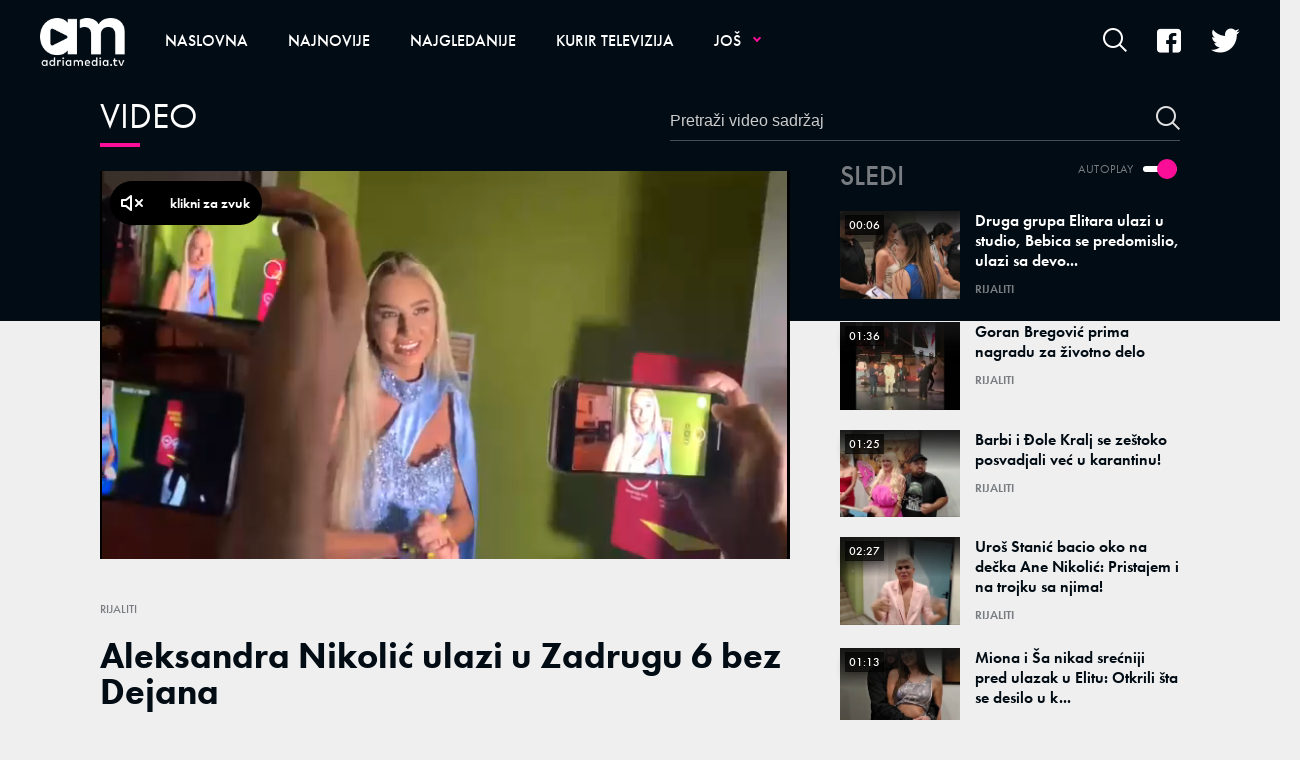

--- FILE ---
content_type: text/html; charset=utf-8
request_url: https://adriamedia.tv/Rijaliti/a46558/Aleksandra-Nikolic-ulazi-u-Zadrugu-6-bez-Dejana.html
body_size: 12970
content:



<!-- HotReload / BrowserSync hosts setup -->

<!DOCTYPE html>
<html lang="sr">
	<head>
		<meta http-equiv="X-UA-Compatible" content="IE=edge,chrome=1"/>
		<meta name="viewport" content="width=device-width, initial-scale=1, maximum-scale=1, user-scalable=0"/>
		<meta name="apple-mobile-web-app-status-bar" content="#1588DC"/>
		<meta name="theme-color" content="#1588DC"/>
  <title>Aleksandra Nikolić ulazi u Zadrugu 6 bez Dejana | Adriamedia TV</title>


    <!-- Regular meta tags -->
    <meta name="description" content="Aleksandra Nikolić ulazi u Zadrugu 6 bez Dejana"/>
    <meta name="keywords" content=""/>
    <meta name="rating" content="general"/>
    <meta http-equiv="content-language" content="sr"/>
    <meta http-equiv="Content-Type" content="text/html; charset=UTF-8"/>
    <meta name="format-detection" content="telephone=no">
    <meta name="geo.region" content=""/>

    <meta property="fb:app_id" content=""/>
    <!-- Open graph -->
    <meta property="og:site_name" content="Adriamedia TV"/>
    <meta property="og:image" content="https://static.adriamedia.tv/Picture/57108/jpeg/Aleksandra-Nikolic-ulazi-u-Zadrugu-6-bez-Dejana.jpeg?ts=2022-09-09T21:31:53"/>
      <meta property="og:title" content='Aleksandra Nikolić ulazi u Zadrugu 6 bez Dejana'/>
      <meta property="og:description" content="Aleksandra Nikolić ulazi u Zadrugu 6 bez Dejana"/>
     <meta property="og:url" content="https://adriamedia.tv/Rijaliti/a46558/Aleksandra-Nikolic-ulazi-u-Zadrugu-6-bez-Dejana.html"/>
      <meta property="og:type" content="article"/>

    <!-- Dublin Core -->
      <meta name="DC.title" content='Aleksandra Nikolić ulazi u Zadrugu 6 bez Dejana'/>

    <!-- Tweeter cards -->
    <meta name="twitter:card" content="summary_large_image"/>
    <meta name="twitter:site" content=""/>
    <meta name="twitter:image" content="https://static.adriamedia.tv/Picture/57108/jpeg/Aleksandra-Nikolic-ulazi-u-Zadrugu-6-bez-Dejana.jpeg?ts=2022-09-09T21:31:53"/>
	  <meta name="twitter:title" content='Aleksandra Nikolić ulazi u Zadrugu 6 bez Dejana'/>
      <meta name="twitter:description" content="Aleksandra Nikolić ulazi u Zadrugu 6 bez Dejana"/>

    <!-- Google meta -->
    <meta itemprop="image" content="https://static.adriamedia.tv/Picture/57108/jpeg/Aleksandra-Nikolic-ulazi-u-Zadrugu-6-bez-Dejana.jpeg?ts=2022-09-09T21:31:53"/>
      <meta itemprop="title" content='Aleksandra Nikolić ulazi u Zadrugu 6 bez Dejana'/>
      <meta itemprop="description" content="Aleksandra Nikolić ulazi u Zadrugu 6 bez Dejana"/>

    <!-- Open Directory -->
    <meta name="googlebot" content="noodp"/>
    <meta name="slurp" content="noydir"/>
    <meta name="msnbot" content="noodp"/>

    <meta name="google-site-verification" content=""/>
		
		<!-- CMS Meta Tags Section -->
			<link rel="dns-prefetch" href="https://ls.hit.gemius.pl" crossorigin><link rel="dns-prefetch" href="https://gars.hit.gemius.pl" crossorigin><link rel="preconnect" href="https://ls.hit.gemius.pl" crossorigin /><link rel="preconnect" href="https://gars.hit.gemius.pl" crossorigin />


			<!-- VIDEO PAGE POSTER PHOTO PRELOAD -->
			<video_page_preload></video_page_preload>

		<!--FONTS-->
		<link rel="stylesheet" href="https://use.typekit.net/tgl7cyt.css">

		<!--CSS-->
		<link rel="preload" href="/api/BinaryFile/DownloadBinaryFileByName?name=icomoon.min.css&t=71e9446621091e1bf0f500222748cf63" as="style">
        <link href="/api/BinaryFile/DownloadBinaryFileByName?name=icomoon.min.css&t=71e9446621091e1bf0f500222748cf63" rel="stylesheet" type="text/css"/>
		<!--STYLES-->
		<link href="/assets/dist/css/base.css?t=71e9446621091e1bf0f500222748cf63" rel="stylesheet" type="text/css"/>
		<link href="/assets/dist/css/components.css?t=71e9446621091e1bf0f500222748cf63" rel="stylesheet" type="text/css"/>
		<link href="/assets/dist/css/partials.css?t=71e9446621091e1bf0f500222748cf63" rel="stylesheet" type="text/css"/>
		<link href="/assets/dist/css/layout.css?t=71e9446621091e1bf0f500222748cf63" rel="stylesheet" type="text/css"/>
		<link href="/assets/dist/css/pages.css?t=71e9446621091e1bf0f500222748cf63" rel="stylesheet" type="text/css"/>
		<link href="/assets/dist/css/themes.css?t=71e9446621091e1bf0f500222748cf63" rel="stylesheet" type="text/css"/>

		<!-- FAVICONS  -->
		<link rel="icon" type="image/x-icon" href="/assets/dist/images/favicon.ico">
		<link rel="icon" type="image/x-icon" href="/assets/dist/images/favicon-edge.ico">
		<link rel="icon" type="image/png" sizes="16x16" href="/Static/Picture/favicon-16x16.png">
		<link rel="icon" type="image/png" sizes="32x32" href="/Static/Picture/favicon-32x32.png">
		<link rel="icon" type="image/png" sizes="32x32" href="/Static/Picture/favicon-96x96.png">

		<!--ANDROID-->
		<link rel="icon" type="image/png" sizes="48x48" href="/Static/Picture/android-icon-36x36.png">
		<link rel="icon" type="image/png" sizes="48x48" href="/Static/Picture/android-icon-48x48.png">
		<link rel="icon" type="image/png" sizes="96x96" href="/Static/Picture/android-icon-72x72.png">
		<link rel="icon" type="image/png" sizes="96x96" href="/Static/Picture/android-icon-96x96.png">
		<link rel="icon" type="image/png" sizes="144x144" href="/Static/Picture/android-icon-144x144.png">
		<link rel="icon" type="image/png" sizes="192x192" href="/Static/Picture/android-icon-192x192.png">

		<!--IOS-->
		<link rel="apple-touch-icon" sizes="57x57" href="/Static/Picture/apple-icon.png">
		<link rel="apple-touch-icon" sizes="57x57" href="/Static/Picture/apple-icon-57x57.png">
		<link rel="apple-touch-icon" sizes="60x60" href="/Static/Picture/apple-icon-60x60.png">
		<link rel="apple-touch-icon" sizes="72x72" href="/Static/Picture/apple-icon-72x72.png">
		<link rel="apple-touch-icon" sizes="76x76" href="/Static/Picture/apple-icon-76x76.png">
		<link rel="apple-touch-icon" sizes="114x114" href="/Static/Picture/apple-icon-114x114.png">
		<link rel="apple-touch-icon" sizes="120x120" href="/Static/Picture/apple-icon-120x120.png">
		<link rel="apple-touch-icon" sizes="152x152" href="/Static/Picture/apple-icon-144x144.png">
		<link rel="apple-touch-icon" sizes="152x152" href="/Static/Picture/apple-icon-152x152.png">
		<link rel="apple-touch-icon" sizes="180x180" href="/Static/Picture/apple-icon-180x180.png">

		<!-- CMS Head Script Section -->
			<script async src="https://www.googletagmanager.com/gtag/js?id=UA-5350287-22"></script>        <script>            window.dataLayer = window.dataLayer || [];            function gtag(){dataLayer.push(arguments);}            gtag('js', new Date());            gtag('config', 'UA-5350287-22');            gtag('send', 'pageview');        </script>
		<!--AdOcean Banner Script-->


<!-- (C)2000-2018 Gemius SA -->
<script data-cfasync="false" type="text/javascript">
var pp_gemius_identifier = '0iI70Oc73Es0_CGofcIcRIXxDtxRzw9IgA0J1hBpzr7.n7';
// lines below shouldn't be edited
function gemius_pending(i) { window[i] = window[i] || function() {var x = window[i+'_pdata'] = window[i+'_pdata'] || []; x[x.length]=arguments;};};gemius_pending('gemius_hit'); gemius_pending('gemius_event'); gemius_pending('pp_gemius_hit'); gemius_pending('pp_gemius_event');(function(d,t) {try {var gt=d.createElement(t),s=d.getElementsByTagName(t)[0],l='http'+((location.protocol=='https:')?'s':''); gt.setAttribute('async','async');gt.setAttribute('defer','defer'); gt.src=l+'://gars.hit.gemius.pl/xgemius.js'; s.parentNode.insertBefore(gt,s);} catch (e) {}})(document,'script');
</script>
			<!-- Google Tag Manager --><script>(function(w,d,s,l,i){w[l]=w[l]||[];w[l].push({'gtm.start':new Date().getTime(),event:'gtm.js'});var f=d.getElementsByTagName(s)[0],j=d.createElement(s),dl=l!='dataLayer'?'&l='+l:'';j.async=true;j.src='https://www.googletagmanager.com/gtm.js?id='+i+dl;f.parentNode.insertBefore(j,f);})(window,document,'script','dataLayer','GTM-5B83RHL');</script><!-- End Google Tag Manager -->
		
		
		
	
		<script type="application/ld+json">
			{
  "@context": "https://schema.org",
  "@type": "NewsArticle",
  "mainEntityOfPage": {
    "@type": "WebPage",
    "@id": "https://adriamedia.tv/Rijaliti/a46558/Aleksandra-Nikolic-ulazi-u-Zadrugu-6-bez-Dejana.html"
  },
  "datePublished": "2022-09-09T21:31:35.567",
  "dateModified": "2022-09-09T21:41:40.32",
  "headline": "Aleksandra Nikolić ulazi u Zadrugu 6 bez Dejana",
  "image": "https://static.adriamedia.tv/Picture/57108/jpeg/Aleksandra-Nikolic-ulazi-u-Zadrugu-6-bez-Dejana.jpeg?ts=2022-09-09T21:31:53",
  "author": [
    {
      "@type": "Organization",
      "url": null,
      "name": ""
    }
  ],
  "publisher": {
    "@type": "Organization",
    "name": "",
    "logo": {
      "@type": "ImageObject",
      "url": "https://adriamedia.tv/Static/Picture/structuredDataLogo.png",
      "width": 600,
      "height": 60
    }
  },
  "description": "Aleksandra Nikolić ulazi u Zadrugu 6 bez Dejana",
  "keywords": [
    ""
  ]
}
		</script>
		
	</head>
		<!--DOCUMENT PAGE-->
			<body class=" pg-story-page  video ">
		
		<div class="main-container">
			<header id="main-header" class="main-header"><div class="header-content">
			<div class="header-top">
			<a href="#" class="offcanvas-menu-toggle">        <span></span>        <span></span>        <span></span> </a>
			<div class="logo-wrapper"><a href="https://adriamedia.tv/">
<img 
	class="non-lazy "
	alt="logo "
	title="logo "
	src="https://static.adriamedia.tv/Picture/13/png/logo.png"
	 
/>

			</a></div>
			<div class="header-menu">

<div id="_Main_menu" class="menu-wrapper">
    <ul class="menu">
        
  

    
        <li>
          <a href="https://adriamedia.tv">
            <span class="label">
                    Naslovna

            </span>
          </a>
        </li>
        <li>
          <a href="https://adriamedia.tv/n89/Najnovije">
            <span class="label">
                    Najnovije

            </span>
          </a>
        </li>
        <li>
          <a href="https://adriamedia.tv/n130/Najgledanije">
            <span class="label">
                    Najgledanije

            </span>
          </a>
        </li>
        <li class=" dropdown">
          <a href="https://adriamedia.tv/n92/Kurir-televizija">
            <span class="label">
                    Kurir televizija

            </span>
          </a>
			  <a href="#" class="additional-level"></a>
              <div class="dropDown menu next-level">
                <ul class="list initialize">
                  
  

    
        <li>
          <a href="https://adriamedia.tv/n98/Kurir-televizija/Redakcija">
            <span class="label">
                    Redakcija

            </span>
          </a>
        </li>
        <li>
          <a href="https://adriamedia.tv/n94/Kurir-televizija/Puls-Srbije">
            <span class="label">
                    Puls Srbije

            </span>
          </a>
        </li>
        <li>
          <a href="https://adriamedia.tv/n177/Kurir-televizija/Ni-5-ni-6">
            <span class="label">
                    Ni 5 ni 6

            </span>
          </a>
        </li>
        <li>
          <a href="https://adriamedia.tv/n107/Kurir-televizija/Usijanje">
            <span class="label">
                    Usijanje

            </span>
          </a>
        </li>
        <li>
          <a href="https://adriamedia.tv/n95/Kurir-televizija/Brze-vesti">
            <span class="label">
                    Brze vesti

            </span>
          </a>
        </li>
        <li>
          <a href="https://adriamedia.tv/n230/Kurir-televizija/Podnevni-dnevnik">
            <span class="label">
                    Podnevni dnevnik

            </span>
          </a>
        </li>
        <li>
          <a href="https://adriamedia.tv/n93/Kurir-televizija/Centralni-dnevnik">
            <span class="label">
                    Centralni dnevnik

            </span>
          </a>
        </li>
        <li>
          <a href="https://adriamedia.tv/n122/Kurir-televizija/Vecernji-dnevnik">
            <span class="label">
                    Večernji dnevnik

            </span>
          </a>
        </li>
        <li>
          <a href="https://adriamedia.tv/n155/Kurir-televizija/Pusti-brigu">
            <span class="label">
                    Pusti brigu

            </span>
          </a>
        </li>
        <li>
          <a href="https://adriamedia.tv/n179/Kurir-televizija/Sa-Zikom-po-Srbiji">
            <span class="label">
                    Sa Žikom po Srbiji

            </span>
          </a>
        </li>
        <li>
          <a href="https://adriamedia.tv/n149/Kurir-televizija/Crveni-karton">
            <span class="label">
                    Crveni karton

            </span>
          </a>
        </li>
        <li>
          <a href="https://adriamedia.tv/n163/Kurir-televizija/Stars">
            <span class="label">
                    Stars

            </span>
          </a>
        </li>
        <li>
          <a href="https://adriamedia.tv/n181/Kurir-televizija/Auto-TV-Edition">
            <span class="label">
                    Auto TV Edition

            </span>
          </a>
        </li>
        <li>
          <a href="https://adriamedia.tv/n251/Kurir-televizija/Sulejman-Velicanstveni">
            <span class="label">
                    Sulejman Veličanstveni

            </span>
          </a>
        </li>
        <li>
          <a href="https://adriamedia.tv/n256/Kurir-televizija/Zauvek-tvoj">
            <span class="label">
                    Zauvek tvoj

            </span>
          </a>
        </li>
        <li>
          <a href="https://adriamedia.tv/n233/Kurir-televizija/Puls-Srbije-vikend">
            <span class="label">
                    Puls Srbije vikend

            </span>
          </a>
        </li>
        <li>
          <a href="https://adriamedia.tv/n223/Kurir-televizija/Komsiluk">
            <span class="label">
                    Komšiluk

            </span>
          </a>
        </li>
        <li>
          <a href="https://adriamedia.tv/n193/Kurir-televizija/Stars-specijal">
            <span class="label">
                    Stars specijal

            </span>
          </a>
        </li>
        <li>
          <a href="https://adriamedia.tv/n133/Kurir-televizija/Popodnevni-dnevnik">
            <span class="label">
                    Popodnevni dnevnik

            </span>
          </a>
        </li>
        <li>
          <a href="https://adriamedia.tv/n242/Kurir-televizija/Crna-hronika-radnim-danima">
            <span class="label">
                    Crna hronika radnim danima

            </span>
          </a>
        </li>
        <li>
          <a href="https://adriamedia.tv/n236/Kurir-televizija/Veruj-u-ljubav">
            <span class="label">
                    Veruj u ljubav

            </span>
          </a>
        </li>
        <li>
          <a href="https://adriamedia.tv/n228/Kurir-televizija/Sila">
            <span class="label">
                    Sila

            </span>
          </a>
        </li>
        <li>
          <a href="https://adriamedia.tv/n171/Kurir-televizija/Jaca-od-sudbine">
            <span class="label">
                    Jača od sudbine

            </span>
          </a>
        </li>
        <li>
          <a href="https://adriamedia.tv/n240/Kurir-televizija/Kurir-specijali">
            <span class="label">
                    Kurir specijali

            </span>
          </a>
        </li>
        <li>
          <a href="https://adriamedia.tv/n124/Kurir-televizija/Kviz-Mozaik">
            <span class="label">
                    Kviz Mozaik

            </span>
          </a>
        </li>
        <li>
          <a href="https://adriamedia.tv/n165/Kurir-televizija/Divan-Show">
            <span class="label">
                    Divan Show

            </span>
          </a>
        </li>
        <li>
          <a href="https://adriamedia.tv/n157/Kurir-televizija/Kojekude-po-Srbiji">
            <span class="label">
                    Kojekude po Srbiji

            </span>
          </a>
        </li>
        <li>
          <a href="https://adriamedia.tv/n125/Kurir-televizija/Majke-i-Snajke">
            <span class="label">
                     Majke i Snajke

            </span>
          </a>
        </li>
        <li>
          <a href="https://adriamedia.tv/n173/Kurir-televizija/Rame-uz-rame-sa-Draganom">
            <span class="label">
                    Rame uz rame sa Draganom 

            </span>
          </a>
        </li>
        <li>
          <a href="https://adriamedia.tv/n175/Kurir-televizija/Rame-uz-rame-Zagrevanje">
            <span class="label">
                    Rame uz rame Zagrevanje

            </span>
          </a>
        </li>
        <li>
          <a href="https://adriamedia.tv/n97/Kurir-televizija/Sceniranje">
            <span class="label">
                    Sceniranje

            </span>
          </a>
        </li>
        <li>
          <a href="https://adriamedia.tv/n167/Kurir-televizija/Jedna-pesma-jedna-zelja">
            <span class="label">
                    Jedna pesma jedna želja

            </span>
          </a>
        </li>
        <li>
          <a href="https://adriamedia.tv/n119/Kurir-televizija/300-cuda">
            <span class="label">
                    300 čuda

            </span>
          </a>
        </li>
        <li>
          <a href="https://adriamedia.tv/n145/Kurir-televizija/Realna-prica">
            <span class="label">
                    Realna priča

            </span>
          </a>
        </li>
        <li>
          <a href="https://adriamedia.tv/n161/Kurir-televizija/Prsten-sudbine">
            <span class="label">
                    Prsten sudbine

            </span>
          </a>
        </li>
        <li>
          <a href="https://adriamedia.tv/n146/Kurir-televizija/Puls-Bara">
            <span class="label">
                    Puls Bara

            </span>
          </a>
        </li>
        <li>
          <a href="https://adriamedia.tv/Kurir-televizija/KontraShow">
            <span class="label">
                    KontraShow

            </span>
          </a>
        </li>
        <li>
          <a href="https://adriamedia.tv/n136/Kurir-televizija/Feliks">
            <span class="label">
                    Feliks

            </span>
          </a>
        </li>
        <li>
          <a href="https://adriamedia.tv/n139/Kurir-televizija/Video">
            <span class="label">
                    Video

            </span>
          </a>
        </li>
        <li>
          <a href="https://adriamedia.tv/n151/Kurir-televizija/Srbija-bira-22">
            <span class="label">
                    Srbija bira 22

            </span>
          </a>
        </li>
        <li>
          <a href="https://adriamedia.tv/n159/Kurir-televizija/Pregled-nedelje">
            <span class="label">
                    Pregled nedelje

            </span>
          </a>
        </li>
        <li class=" last">
          <a href="https://adriamedia.tv/n255/Kurir-televizija/Crna-ruza">
            <span class="label">
                    Crna ruža

            </span>
          </a>
        </li>
                </ul>
                <div class="additional-items">
                  <a href="#" class="more-link">
                    <span class="label">Još</span>
                    <span class="icon"><i class="top"></i><i class="middle"></i><i class="bottom"></i></span>
                  </a>
                  <ul class="list"></ul>
                </div>
              </div>
        </li>
        <li class=" dropdown">
          <a href="https://adriamedia.tv/Emisije">
            <span class="label">
                    Emisije

            </span>
          </a>
			  <a href="#" class="additional-level"></a>
              <div class="dropDown menu next-level">
                <ul class="list initialize">
                  
  

    
        <li class=" dropdown">
          <a href="https://adriamedia.tv/Mondo">
            <span class="label">
                    Mondo

            </span>
          </a>
			  <a href="#" class="additional-level"></a>
              <div class="dropDown menu next-level">
                <ul class="list initialize">
                  
  

    
        <li>
          <a href="https://adriamedia.tv/n50/Emisije/Mondo/Guglali-smo">
            <span class="label">
                    Guglali smo

            </span>
          </a>
        </li>
        <li>
          <a href="https://adriamedia.tv/n52/Emisije/Mondo/Instagram">
            <span class="label">
                    Inštagram

            </span>
          </a>
        </li>
        <li>
          <a href="https://adriamedia.tv/Mondo/Emisije/Netkulturno">
            <span class="label">
                    Netkulturno

            </span>
          </a>
        </li>
        <li>
          <a href="https://adriamedia.tv/Mondo/Emisije/Viral">
            <span class="label">
                    Viral

            </span>
          </a>
        </li>
        <li class=" last">
          <a href="https://adriamedia.tv/Mondo/Emisije/Zodijakalno">
            <span class="label">
                    Zodijakalno

            </span>
          </a>
        </li>
                </ul>
                <div class="additional-items">
                  <a href="#" class="more-link">
                    <span class="label">Još</span>
                    <span class="icon"><i class="top"></i><i class="middle"></i><i class="bottom"></i></span>
                  </a>
                  <ul class="list"></ul>
                </div>
              </div>
        </li>
        <li class=" dropdown">
          <a href="https://adriamedia.tv/Espreso">
            <span class="label">
                    Espreso

            </span>
          </a>
			  <a href="#" class="additional-level"></a>
              <div class="dropDown menu next-level">
                <ul class="list initialize">
                  
  

    
        <li>
          <a href="https://adriamedia.tv/n85/Emisije/Espreso/Espreso-sport">
            <span class="label">
                    Espreso sport

            </span>
          </a>
        </li>
        <li>
          <a href="https://adriamedia.tv/n84/Emisije/Espreso/Espresso">
            <span class="label">
                    Espresso

            </span>
          </a>
        </li>
        <li>
          <a href="https://adriamedia.tv/n83/Emisije/Espreso/Espreso-na-licu-mesta">
            <span class="label">
                    Espreso na licu mesta

            </span>
          </a>
        </li>
        <li>
          <a href="https://adriamedia.tv/n82/Emisije/Espreso/ShowBiz-intervju">
            <span class="label">
                    ShowBiz intervju

            </span>
          </a>
        </li>
        <li>
          <a href="https://adriamedia.tv/n81/Emisije/Espreso/Intervjui">
            <span class="label">
                    Intervjui

            </span>
          </a>
        </li>
        <li>
          <a href="https://adriamedia.tv/n80/Emisije/Espreso/Espreso-live-session">
            <span class="label">
                    Espreso live session

            </span>
          </a>
        </li>
        <li>
          <a href="https://adriamedia.tv/n79/Emisije/Espreso/Espreso-anketa">
            <span class="label">
                    Espreso anketa

            </span>
          </a>
        </li>
        <li>
          <a href="https://adriamedia.tv/n78/Emisije/Espreso/Espreso-tviter">
            <span class="label">
                    Espreso tviter

            </span>
          </a>
        </li>
        <li>
          <a href="https://adriamedia.tv/n77/Emisije/Espreso/Espreso-intevju-nedelje">
            <span class="label">
                    Espreso intevju nedelje

            </span>
          </a>
        </li>
        <li>
          <a href="https://adriamedia.tv/n76/Emisije/Espreso/Espreso-intervju">
            <span class="label">
                    Espreso intervju

            </span>
          </a>
        </li>
        <li class=" last">
          <a href="https://adriamedia.tv/n75/Emisije/Espreso/Glossy-licno">
            <span class="label">
                    Glossy licno

            </span>
          </a>
        </li>
                </ul>
                <div class="additional-items">
                  <a href="#" class="more-link">
                    <span class="label">Još</span>
                    <span class="icon"><i class="top"></i><i class="middle"></i><i class="bottom"></i></span>
                  </a>
                  <ul class="list"></ul>
                </div>
              </div>
        </li>
                </ul>
                <div class="additional-items">
                  <a href="#" class="more-link">
                    <span class="label">Još</span>
                    <span class="icon"><i class="top"></i><i class="middle"></i><i class="bottom"></i></span>
                  </a>
                  <ul class="list"></ul>
                </div>
              </div>
        </li>
        <li>
          <a href="https://adriamedia.tv/Poznati">
            <span class="label">
                    Poznati

            </span>
          </a>
        </li>
        <li id="current" class=" current">
          <a href="https://adriamedia.tv/Rijaliti" class=" active">
            <span class="label active">
                    Rijaliti

            </span>
          </a>
        </li>
        <li>
          <a href="https://adriamedia.tv/Zabava">
            <span class="label">
                    Zabava

            </span>
          </a>
        </li>
        <li>
          <a href="https://adriamedia.tv/Zanimljivosti">
            <span class="label">
                    Zanimljivosti

            </span>
          </a>
        </li>
        <li>
          <a href="https://adriamedia.tv/Vesti">
            <span class="label">
                    Vesti

            </span>
          </a>
        </li>
        <li>
          <a href="https://adriamedia.tv/Kuhinja">
            <span class="label">
                    Kuhinja

            </span>
          </a>
        </li>
        <li>
          <a href="https://adriamedia.tv/Moj-dom">
            <span class="label">
                    Moj dom

            </span>
          </a>
        </li>
        <li>
          <a href="https://adriamedia.tv/Inspiracija">
            <span class="label">
                    Inspiracija

            </span>
          </a>
        </li>
        <li>
          <a href="https://adriamedia.tv/Moda">
            <span class="label">
                    Moda

            </span>
          </a>
        </li>
        <li>
          <a href="https://adriamedia.tv/Lepota">
            <span class="label">
                    Lepota

            </span>
          </a>
        </li>
        <li>
          <a href="https://adriamedia.tv/Porodica">
            <span class="label">
                    Porodica

            </span>
          </a>
        </li>
        <li>
          <a href="https://adriamedia.tv/Sport">
            <span class="label">
                    Sport

            </span>
          </a>
        </li>
        <li>
          <a href="https://adriamedia.tv/Fitnes-i-zdravlje">
            <span class="label">
                    Fitnes i zdravlje

            </span>
          </a>
        </li>
        <li>
          <a href="https://adriamedia.tv/Nauka-i-tehnika">
            <span class="label">
                    Nauka i tehnika

            </span>
          </a>
        </li>
    </ul>
</div>


<script>
	if (!document.getElementById('main-header').classList.contains('no-submenus')) {
		var elem = document.getElementById('current');
		if (elem) {
			if (!elem.classList.contains('dropdown') || !( elem.offsetWidth || elem.offsetHeight || elem.getClientRects().length )) {
				document.getElementById('main-header').classList.add('no-submenus');
			}
		}
		else {
			document.getElementById('main-header').classList.add('no-submenus');
		}
	}
	document.addEventListener('scroll', function() {
		if (document.documentElement.scrollTop > 50) {
			document.getElementById('main-header').classList.add('sticky');
		}
	});
</script>

			<div class="desktop-offcanvas-toggle"><a href="#"><span class="label">Još</span><span class="icon"><i class="top"></i><i class="middle"></i><i class="bottom"></i></span></a>

<div id="_Main_menu_web" class="menu-wrapper">
    <ul class="menu">
        
  

    
        <li>
          <a href="https://adriamedia.tv">
            <span class="label">
                    Naslovna

            </span>
          </a>
        </li>
        <li>
          <a href="https://adriamedia.tv/n89/Najnovije">
            <span class="label">
                    Najnovije

            </span>
          </a>
        </li>
        <li>
          <a href="https://adriamedia.tv/n130/Najgledanije">
            <span class="label">
                    Najgledanije

            </span>
          </a>
        </li>
        <li class=" dropdown">
          <a href="https://adriamedia.tv/n92/Kurir-televizija">
            <span class="label">
                    Kurir televizija

            </span>
          </a>
			  <a href="#" class="additional-level"></a>
              <div class="dropDown menu next-level">
                <ul class="list initialize">
                  
  

    
        <li>
          <a href="https://adriamedia.tv/n98/Kurir-televizija/Redakcija">
            <span class="label">
                    Redakcija

            </span>
          </a>
        </li>
        <li>
          <a href="https://adriamedia.tv/n94/Kurir-televizija/Puls-Srbije">
            <span class="label">
                    Puls Srbije

            </span>
          </a>
        </li>
        <li>
          <a href="https://adriamedia.tv/n177/Kurir-televizija/Ni-5-ni-6">
            <span class="label">
                    Ni 5 ni 6

            </span>
          </a>
        </li>
        <li>
          <a href="https://adriamedia.tv/n107/Kurir-televizija/Usijanje">
            <span class="label">
                    Usijanje

            </span>
          </a>
        </li>
        <li>
          <a href="https://adriamedia.tv/n95/Kurir-televizija/Brze-vesti">
            <span class="label">
                    Brze vesti

            </span>
          </a>
        </li>
        <li>
          <a href="https://adriamedia.tv/n230/Kurir-televizija/Podnevni-dnevnik">
            <span class="label">
                    Podnevni dnevnik

            </span>
          </a>
        </li>
        <li>
          <a href="https://adriamedia.tv/n93/Kurir-televizija/Centralni-dnevnik">
            <span class="label">
                    Centralni dnevnik

            </span>
          </a>
        </li>
        <li>
          <a href="https://adriamedia.tv/n122/Kurir-televizija/Vecernji-dnevnik">
            <span class="label">
                    Večernji dnevnik

            </span>
          </a>
        </li>
        <li>
          <a href="https://adriamedia.tv/n155/Kurir-televizija/Pusti-brigu">
            <span class="label">
                    Pusti brigu

            </span>
          </a>
        </li>
        <li>
          <a href="https://adriamedia.tv/n179/Kurir-televizija/Sa-Zikom-po-Srbiji">
            <span class="label">
                    Sa Žikom po Srbiji

            </span>
          </a>
        </li>
        <li>
          <a href="https://adriamedia.tv/n149/Kurir-televizija/Crveni-karton">
            <span class="label">
                    Crveni karton

            </span>
          </a>
        </li>
        <li>
          <a href="https://adriamedia.tv/n163/Kurir-televizija/Stars">
            <span class="label">
                    Stars

            </span>
          </a>
        </li>
        <li>
          <a href="https://adriamedia.tv/n181/Kurir-televizija/Auto-TV-Edition">
            <span class="label">
                    Auto TV Edition

            </span>
          </a>
        </li>
        <li>
          <a href="https://adriamedia.tv/n251/Kurir-televizija/Sulejman-Velicanstveni">
            <span class="label">
                    Sulejman Veličanstveni

            </span>
          </a>
        </li>
        <li>
          <a href="https://adriamedia.tv/n256/Kurir-televizija/Zauvek-tvoj">
            <span class="label">
                    Zauvek tvoj

            </span>
          </a>
        </li>
        <li>
          <a href="https://adriamedia.tv/n233/Kurir-televizija/Puls-Srbije-vikend">
            <span class="label">
                    Puls Srbije vikend

            </span>
          </a>
        </li>
        <li>
          <a href="https://adriamedia.tv/n223/Kurir-televizija/Komsiluk">
            <span class="label">
                    Komšiluk

            </span>
          </a>
        </li>
        <li>
          <a href="https://adriamedia.tv/n193/Kurir-televizija/Stars-specijal">
            <span class="label">
                    Stars specijal

            </span>
          </a>
        </li>
        <li>
          <a href="https://adriamedia.tv/n133/Kurir-televizija/Popodnevni-dnevnik">
            <span class="label">
                    Popodnevni dnevnik

            </span>
          </a>
        </li>
        <li>
          <a href="https://adriamedia.tv/n242/Kurir-televizija/Crna-hronika-radnim-danima">
            <span class="label">
                    Crna hronika radnim danima

            </span>
          </a>
        </li>
        <li>
          <a href="https://adriamedia.tv/n236/Kurir-televizija/Veruj-u-ljubav">
            <span class="label">
                    Veruj u ljubav

            </span>
          </a>
        </li>
        <li>
          <a href="https://adriamedia.tv/n228/Kurir-televizija/Sila">
            <span class="label">
                    Sila

            </span>
          </a>
        </li>
        <li>
          <a href="https://adriamedia.tv/n171/Kurir-televizija/Jaca-od-sudbine">
            <span class="label">
                    Jača od sudbine

            </span>
          </a>
        </li>
        <li>
          <a href="https://adriamedia.tv/n240/Kurir-televizija/Kurir-specijali">
            <span class="label">
                    Kurir specijali

            </span>
          </a>
        </li>
        <li>
          <a href="https://adriamedia.tv/n124/Kurir-televizija/Kviz-Mozaik">
            <span class="label">
                    Kviz Mozaik

            </span>
          </a>
        </li>
        <li>
          <a href="https://adriamedia.tv/n165/Kurir-televizija/Divan-Show">
            <span class="label">
                    Divan Show

            </span>
          </a>
        </li>
        <li>
          <a href="https://adriamedia.tv/n157/Kurir-televizija/Kojekude-po-Srbiji">
            <span class="label">
                    Kojekude po Srbiji

            </span>
          </a>
        </li>
        <li>
          <a href="https://adriamedia.tv/n125/Kurir-televizija/Majke-i-Snajke">
            <span class="label">
                     Majke i Snajke

            </span>
          </a>
        </li>
        <li>
          <a href="https://adriamedia.tv/n173/Kurir-televizija/Rame-uz-rame-sa-Draganom">
            <span class="label">
                    Rame uz rame sa Draganom 

            </span>
          </a>
        </li>
        <li>
          <a href="https://adriamedia.tv/n175/Kurir-televizija/Rame-uz-rame-Zagrevanje">
            <span class="label">
                    Rame uz rame Zagrevanje

            </span>
          </a>
        </li>
        <li>
          <a href="https://adriamedia.tv/n97/Kurir-televizija/Sceniranje">
            <span class="label">
                    Sceniranje

            </span>
          </a>
        </li>
        <li>
          <a href="https://adriamedia.tv/n167/Kurir-televizija/Jedna-pesma-jedna-zelja">
            <span class="label">
                    Jedna pesma jedna želja

            </span>
          </a>
        </li>
        <li>
          <a href="https://adriamedia.tv/n119/Kurir-televizija/300-cuda">
            <span class="label">
                    300 čuda

            </span>
          </a>
        </li>
        <li>
          <a href="https://adriamedia.tv/n145/Kurir-televizija/Realna-prica">
            <span class="label">
                    Realna priča

            </span>
          </a>
        </li>
        <li>
          <a href="https://adriamedia.tv/n161/Kurir-televizija/Prsten-sudbine">
            <span class="label">
                    Prsten sudbine

            </span>
          </a>
        </li>
        <li>
          <a href="https://adriamedia.tv/n146/Kurir-televizija/Puls-Bara">
            <span class="label">
                    Puls Bara

            </span>
          </a>
        </li>
        <li>
          <a href="https://adriamedia.tv/Kurir-televizija/KontraShow">
            <span class="label">
                    KontraShow

            </span>
          </a>
        </li>
        <li>
          <a href="https://adriamedia.tv/n136/Kurir-televizija/Feliks">
            <span class="label">
                    Feliks

            </span>
          </a>
        </li>
        <li>
          <a href="https://adriamedia.tv/n139/Kurir-televizija/Video">
            <span class="label">
                    Video

            </span>
          </a>
        </li>
        <li>
          <a href="https://adriamedia.tv/n151/Kurir-televizija/Srbija-bira-22">
            <span class="label">
                    Srbija bira 22

            </span>
          </a>
        </li>
        <li>
          <a href="https://adriamedia.tv/n159/Kurir-televizija/Pregled-nedelje">
            <span class="label">
                    Pregled nedelje

            </span>
          </a>
        </li>
        <li class=" last">
          <a href="https://adriamedia.tv/n255/Kurir-televizija/Crna-ruza">
            <span class="label">
                    Crna ruža

            </span>
          </a>
        </li>
                </ul>
                <div class="additional-items">
                  <a href="#" class="more-link">
                    <span class="label">Još</span>
                    <span class="icon"><i class="top"></i><i class="middle"></i><i class="bottom"></i></span>
                  </a>
                  <ul class="list"></ul>
                </div>
              </div>
        </li>
        <li class=" dropdown">
          <a href="https://adriamedia.tv/Emisije">
            <span class="label">
                    Emisije

            </span>
          </a>
			  <a href="#" class="additional-level"></a>
              <div class="dropDown menu next-level">
                <ul class="list initialize">
                  
  

    
        <li class=" dropdown">
          <a href="https://adriamedia.tv/Mondo">
            <span class="label">
                    Mondo

            </span>
          </a>
			  <a href="#" class="additional-level"></a>
              <div class="dropDown menu next-level">
                <ul class="list initialize">
                  
  

    
        <li>
          <a href="https://adriamedia.tv/n50/Emisije/Mondo/Guglali-smo">
            <span class="label">
                    Guglali smo

            </span>
          </a>
        </li>
        <li>
          <a href="https://adriamedia.tv/n52/Emisije/Mondo/Instagram">
            <span class="label">
                    Inštagram

            </span>
          </a>
        </li>
        <li>
          <a href="https://adriamedia.tv/Mondo/Emisije/Netkulturno">
            <span class="label">
                    Netkulturno

            </span>
          </a>
        </li>
        <li>
          <a href="https://adriamedia.tv/Mondo/Emisije/Viral">
            <span class="label">
                    Viral

            </span>
          </a>
        </li>
        <li class=" last">
          <a href="https://adriamedia.tv/Mondo/Emisije/Zodijakalno">
            <span class="label">
                    Zodijakalno

            </span>
          </a>
        </li>
                </ul>
                <div class="additional-items">
                  <a href="#" class="more-link">
                    <span class="label">Još</span>
                    <span class="icon"><i class="top"></i><i class="middle"></i><i class="bottom"></i></span>
                  </a>
                  <ul class="list"></ul>
                </div>
              </div>
        </li>
        <li class=" dropdown">
          <a href="https://adriamedia.tv/Espreso">
            <span class="label">
                    Espreso

            </span>
          </a>
			  <a href="#" class="additional-level"></a>
              <div class="dropDown menu next-level">
                <ul class="list initialize">
                  
  

    
        <li>
          <a href="https://adriamedia.tv/n85/Emisije/Espreso/Espreso-sport">
            <span class="label">
                    Espreso sport

            </span>
          </a>
        </li>
        <li>
          <a href="https://adriamedia.tv/n84/Emisije/Espreso/Espresso">
            <span class="label">
                    Espresso

            </span>
          </a>
        </li>
        <li>
          <a href="https://adriamedia.tv/n83/Emisije/Espreso/Espreso-na-licu-mesta">
            <span class="label">
                    Espreso na licu mesta

            </span>
          </a>
        </li>
        <li>
          <a href="https://adriamedia.tv/n82/Emisije/Espreso/ShowBiz-intervju">
            <span class="label">
                    ShowBiz intervju

            </span>
          </a>
        </li>
        <li>
          <a href="https://adriamedia.tv/n81/Emisije/Espreso/Intervjui">
            <span class="label">
                    Intervjui

            </span>
          </a>
        </li>
        <li>
          <a href="https://adriamedia.tv/n80/Emisije/Espreso/Espreso-live-session">
            <span class="label">
                    Espreso live session

            </span>
          </a>
        </li>
        <li>
          <a href="https://adriamedia.tv/n79/Emisije/Espreso/Espreso-anketa">
            <span class="label">
                    Espreso anketa

            </span>
          </a>
        </li>
        <li>
          <a href="https://adriamedia.tv/n78/Emisije/Espreso/Espreso-tviter">
            <span class="label">
                    Espreso tviter

            </span>
          </a>
        </li>
        <li>
          <a href="https://adriamedia.tv/n77/Emisije/Espreso/Espreso-intevju-nedelje">
            <span class="label">
                    Espreso intevju nedelje

            </span>
          </a>
        </li>
        <li>
          <a href="https://adriamedia.tv/n76/Emisije/Espreso/Espreso-intervju">
            <span class="label">
                    Espreso intervju

            </span>
          </a>
        </li>
        <li class=" last">
          <a href="https://adriamedia.tv/n75/Emisije/Espreso/Glossy-licno">
            <span class="label">
                    Glossy licno

            </span>
          </a>
        </li>
                </ul>
                <div class="additional-items">
                  <a href="#" class="more-link">
                    <span class="label">Još</span>
                    <span class="icon"><i class="top"></i><i class="middle"></i><i class="bottom"></i></span>
                  </a>
                  <ul class="list"></ul>
                </div>
              </div>
        </li>
                </ul>
                <div class="additional-items">
                  <a href="#" class="more-link">
                    <span class="label">Još</span>
                    <span class="icon"><i class="top"></i><i class="middle"></i><i class="bottom"></i></span>
                  </a>
                  <ul class="list"></ul>
                </div>
              </div>
        </li>
        <li>
          <a href="https://adriamedia.tv/Poznati">
            <span class="label">
                    Poznati

            </span>
          </a>
        </li>
        <li id="current" class=" current">
          <a href="https://adriamedia.tv/Rijaliti" class=" active">
            <span class="label active">
                    Rijaliti

            </span>
          </a>
        </li>
        <li>
          <a href="https://adriamedia.tv/Zabava">
            <span class="label">
                    Zabava

            </span>
          </a>
        </li>
        <li>
          <a href="https://adriamedia.tv/Zanimljivosti">
            <span class="label">
                    Zanimljivosti

            </span>
          </a>
        </li>
        <li>
          <a href="https://adriamedia.tv/Vesti">
            <span class="label">
                    Vesti

            </span>
          </a>
        </li>
        <li>
          <a href="https://adriamedia.tv/Kuhinja">
            <span class="label">
                    Kuhinja

            </span>
          </a>
        </li>
        <li>
          <a href="https://adriamedia.tv/Moj-dom">
            <span class="label">
                    Moj dom

            </span>
          </a>
        </li>
        <li>
          <a href="https://adriamedia.tv/Inspiracija">
            <span class="label">
                    Inspiracija

            </span>
          </a>
        </li>
        <li>
          <a href="https://adriamedia.tv/Moda">
            <span class="label">
                    Moda

            </span>
          </a>
        </li>
        <li>
          <a href="https://adriamedia.tv/Lepota">
            <span class="label">
                    Lepota

            </span>
          </a>
        </li>
        <li>
          <a href="https://adriamedia.tv/Porodica">
            <span class="label">
                    Porodica

            </span>
          </a>
        </li>
        <li>
          <a href="https://adriamedia.tv/Sport">
            <span class="label">
                    Sport

            </span>
          </a>
        </li>
        <li>
          <a href="https://adriamedia.tv/Fitnes-i-zdravlje">
            <span class="label">
                    Fitnes i zdravlje

            </span>
          </a>
        </li>
        <li>
          <a href="https://adriamedia.tv/Nauka-i-tehnika">
            <span class="label">
                    Nauka i tehnika

            </span>
          </a>
        </li>
    </ul>
</div>


<script>
	if (!document.getElementById('main-header').classList.contains('no-submenus')) {
		var elem = document.getElementById('current');
		if (elem) {
			if (!elem.classList.contains('dropdown') || !( elem.offsetWidth || elem.offsetHeight || elem.getClientRects().length )) {
				document.getElementById('main-header').classList.add('no-submenus');
			}
		}
		else {
			document.getElementById('main-header').classList.add('no-submenus');
		}
	}
	document.addEventListener('scroll', function() {
		if (document.documentElement.scrollTop > 50) {
			document.getElementById('main-header').classList.add('sticky');
		}
	});
</script>

			</div>
			</div>
			<div class="icons-wrapper">    <button class="icon-search icon search-icon-mobile js-open-search-modal"></button>      <a href="https://www.facebook.com/AdriaMediaTV" class="icon-facebook icon search-icon-mobile "></a>    <a href="https://twitter.com/AdriaMediaTV" class="icon-twitter icon search-icon-mobile"></a><!--    <a href="https://mediatheme.wm.rs/n16/Pretplata" class="subscribe-link">        <span class="image" style="background-image: url('https://mediatheme.wm.rs/Picture/2/1040/780/gif/Avocado.gif')"></span>        <span class="title">Pretplati se</span>        <span class="description">neograničen pristup</span>    </a>--></div>
			</div>
			<div id="offcanvas-menu" class="offcanvas-menu"><div class="offcanvas-menu-body container">
			<div class="offcanvas-menu-tabs-switcher">    <a href="#menu" class="active icon-categories"></a><!--    <a href="#shows" class="icon-video1"></a> -->    <a href="#more" class="icon-misc"></a></div>
			<div class="offcanvas-menu-tab-content menu active"><span class="menu-title">Kategorije</span>

<div id="_Offcanvas_Main_Menu" class="menu-wrapper">
    <ul class="menu">
        
  

    
        <li>
          <a href="https://adriamedia.tv">
            <span class="label">
                    Naslovna

            </span>
          </a>
        </li>
        <li>
          <a href="https://adriamedia.tv/n89/Najnovije">
            <span class="label">
                    Najnovije

            </span>
          </a>
        </li>
        <li>
          <a href="https://adriamedia.tv/n130/Najgledanije">
            <span class="label">
                    Najgledanije

            </span>
          </a>
        </li>
        <li class=" dropdown">
          <a href="https://adriamedia.tv/n92/Kurir-televizija">
            <span class="label">
                    Kurir televizija

            </span>
          </a>
			  <a href="#" class="additional-level"></a>
              <div class="dropDown menu next-level">
                <ul class="list initialize">
                  
  

    
        <li>
          <a href="https://adriamedia.tv/n98/Kurir-televizija/Redakcija">
            <span class="label">
                    Redakcija

            </span>
          </a>
        </li>
        <li>
          <a href="https://adriamedia.tv/n94/Kurir-televizija/Puls-Srbije">
            <span class="label">
                    Puls Srbije

            </span>
          </a>
        </li>
        <li>
          <a href="https://adriamedia.tv/n177/Kurir-televizija/Ni-5-ni-6">
            <span class="label">
                    Ni 5 ni 6

            </span>
          </a>
        </li>
        <li>
          <a href="https://adriamedia.tv/n107/Kurir-televizija/Usijanje">
            <span class="label">
                    Usijanje

            </span>
          </a>
        </li>
        <li>
          <a href="https://adriamedia.tv/n95/Kurir-televizija/Brze-vesti">
            <span class="label">
                    Brze vesti

            </span>
          </a>
        </li>
        <li>
          <a href="https://adriamedia.tv/n230/Kurir-televizija/Podnevni-dnevnik">
            <span class="label">
                    Podnevni dnevnik

            </span>
          </a>
        </li>
        <li>
          <a href="https://adriamedia.tv/n93/Kurir-televizija/Centralni-dnevnik">
            <span class="label">
                    Centralni dnevnik

            </span>
          </a>
        </li>
        <li>
          <a href="https://adriamedia.tv/n122/Kurir-televizija/Vecernji-dnevnik">
            <span class="label">
                    Večernji dnevnik

            </span>
          </a>
        </li>
        <li>
          <a href="https://adriamedia.tv/n155/Kurir-televizija/Pusti-brigu">
            <span class="label">
                    Pusti brigu

            </span>
          </a>
        </li>
        <li>
          <a href="https://adriamedia.tv/n179/Kurir-televizija/Sa-Zikom-po-Srbiji">
            <span class="label">
                    Sa Žikom po Srbiji

            </span>
          </a>
        </li>
        <li>
          <a href="https://adriamedia.tv/n149/Kurir-televizija/Crveni-karton">
            <span class="label">
                    Crveni karton

            </span>
          </a>
        </li>
        <li>
          <a href="https://adriamedia.tv/n163/Kurir-televizija/Stars">
            <span class="label">
                    Stars

            </span>
          </a>
        </li>
        <li>
          <a href="https://adriamedia.tv/n181/Kurir-televizija/Auto-TV-Edition">
            <span class="label">
                    Auto TV Edition

            </span>
          </a>
        </li>
        <li>
          <a href="https://adriamedia.tv/n251/Kurir-televizija/Sulejman-Velicanstveni">
            <span class="label">
                    Sulejman Veličanstveni

            </span>
          </a>
        </li>
        <li>
          <a href="https://adriamedia.tv/n256/Kurir-televizija/Zauvek-tvoj">
            <span class="label">
                    Zauvek tvoj

            </span>
          </a>
        </li>
        <li>
          <a href="https://adriamedia.tv/n233/Kurir-televizija/Puls-Srbije-vikend">
            <span class="label">
                    Puls Srbije vikend

            </span>
          </a>
        </li>
        <li>
          <a href="https://adriamedia.tv/n223/Kurir-televizija/Komsiluk">
            <span class="label">
                    Komšiluk

            </span>
          </a>
        </li>
        <li>
          <a href="https://adriamedia.tv/n193/Kurir-televizija/Stars-specijal">
            <span class="label">
                    Stars specijal

            </span>
          </a>
        </li>
        <li>
          <a href="https://adriamedia.tv/n133/Kurir-televizija/Popodnevni-dnevnik">
            <span class="label">
                    Popodnevni dnevnik

            </span>
          </a>
        </li>
        <li>
          <a href="https://adriamedia.tv/n242/Kurir-televizija/Crna-hronika-radnim-danima">
            <span class="label">
                    Crna hronika radnim danima

            </span>
          </a>
        </li>
        <li>
          <a href="https://adriamedia.tv/n236/Kurir-televizija/Veruj-u-ljubav">
            <span class="label">
                    Veruj u ljubav

            </span>
          </a>
        </li>
        <li>
          <a href="https://adriamedia.tv/n228/Kurir-televizija/Sila">
            <span class="label">
                    Sila

            </span>
          </a>
        </li>
        <li>
          <a href="https://adriamedia.tv/n171/Kurir-televizija/Jaca-od-sudbine">
            <span class="label">
                    Jača od sudbine

            </span>
          </a>
        </li>
        <li>
          <a href="https://adriamedia.tv/n240/Kurir-televizija/Kurir-specijali">
            <span class="label">
                    Kurir specijali

            </span>
          </a>
        </li>
        <li>
          <a href="https://adriamedia.tv/n124/Kurir-televizija/Kviz-Mozaik">
            <span class="label">
                    Kviz Mozaik

            </span>
          </a>
        </li>
        <li>
          <a href="https://adriamedia.tv/n165/Kurir-televizija/Divan-Show">
            <span class="label">
                    Divan Show

            </span>
          </a>
        </li>
        <li>
          <a href="https://adriamedia.tv/n157/Kurir-televizija/Kojekude-po-Srbiji">
            <span class="label">
                    Kojekude po Srbiji

            </span>
          </a>
        </li>
        <li>
          <a href="https://adriamedia.tv/n125/Kurir-televizija/Majke-i-Snajke">
            <span class="label">
                     Majke i Snajke

            </span>
          </a>
        </li>
        <li>
          <a href="https://adriamedia.tv/n173/Kurir-televizija/Rame-uz-rame-sa-Draganom">
            <span class="label">
                    Rame uz rame sa Draganom 

            </span>
          </a>
        </li>
        <li>
          <a href="https://adriamedia.tv/n175/Kurir-televizija/Rame-uz-rame-Zagrevanje">
            <span class="label">
                    Rame uz rame Zagrevanje

            </span>
          </a>
        </li>
        <li>
          <a href="https://adriamedia.tv/n97/Kurir-televizija/Sceniranje">
            <span class="label">
                    Sceniranje

            </span>
          </a>
        </li>
        <li>
          <a href="https://adriamedia.tv/n167/Kurir-televizija/Jedna-pesma-jedna-zelja">
            <span class="label">
                    Jedna pesma jedna želja

            </span>
          </a>
        </li>
        <li>
          <a href="https://adriamedia.tv/n119/Kurir-televizija/300-cuda">
            <span class="label">
                    300 čuda

            </span>
          </a>
        </li>
        <li>
          <a href="https://adriamedia.tv/n145/Kurir-televizija/Realna-prica">
            <span class="label">
                    Realna priča

            </span>
          </a>
        </li>
        <li>
          <a href="https://adriamedia.tv/n161/Kurir-televizija/Prsten-sudbine">
            <span class="label">
                    Prsten sudbine

            </span>
          </a>
        </li>
        <li>
          <a href="https://adriamedia.tv/n146/Kurir-televizija/Puls-Bara">
            <span class="label">
                    Puls Bara

            </span>
          </a>
        </li>
        <li>
          <a href="https://adriamedia.tv/Kurir-televizija/KontraShow">
            <span class="label">
                    KontraShow

            </span>
          </a>
        </li>
        <li>
          <a href="https://adriamedia.tv/n136/Kurir-televizija/Feliks">
            <span class="label">
                    Feliks

            </span>
          </a>
        </li>
        <li>
          <a href="https://adriamedia.tv/n139/Kurir-televizija/Video">
            <span class="label">
                    Video

            </span>
          </a>
        </li>
        <li>
          <a href="https://adriamedia.tv/n151/Kurir-televizija/Srbija-bira-22">
            <span class="label">
                    Srbija bira 22

            </span>
          </a>
        </li>
        <li>
          <a href="https://adriamedia.tv/n159/Kurir-televizija/Pregled-nedelje">
            <span class="label">
                    Pregled nedelje

            </span>
          </a>
        </li>
        <li class=" last">
          <a href="https://adriamedia.tv/n255/Kurir-televizija/Crna-ruza">
            <span class="label">
                    Crna ruža

            </span>
          </a>
        </li>
                </ul>
                <div class="additional-items">
                  <a href="#" class="more-link">
                    <span class="label">Još</span>
                    <span class="icon"><i class="top"></i><i class="middle"></i><i class="bottom"></i></span>
                  </a>
                  <ul class="list"></ul>
                </div>
              </div>
        </li>
        <li class=" dropdown">
          <a href="https://adriamedia.tv/Emisije">
            <span class="label">
                    Emisije

            </span>
          </a>
			  <a href="#" class="additional-level"></a>
              <div class="dropDown menu next-level">
                <ul class="list initialize">
                  
  

    
        <li class=" dropdown">
          <a href="https://adriamedia.tv/Mondo">
            <span class="label">
                    Mondo

            </span>
          </a>
			  <a href="#" class="additional-level"></a>
              <div class="dropDown menu next-level">
                <ul class="list initialize">
                  
  

    
        <li>
          <a href="https://adriamedia.tv/n50/Emisije/Mondo/Guglali-smo">
            <span class="label">
                    Guglali smo

            </span>
          </a>
        </li>
        <li>
          <a href="https://adriamedia.tv/n52/Emisije/Mondo/Instagram">
            <span class="label">
                    Inštagram

            </span>
          </a>
        </li>
        <li>
          <a href="https://adriamedia.tv/Mondo/Emisije/Netkulturno">
            <span class="label">
                    Netkulturno

            </span>
          </a>
        </li>
        <li>
          <a href="https://adriamedia.tv/Mondo/Emisije/Viral">
            <span class="label">
                    Viral

            </span>
          </a>
        </li>
        <li class=" last">
          <a href="https://adriamedia.tv/Mondo/Emisije/Zodijakalno">
            <span class="label">
                    Zodijakalno

            </span>
          </a>
        </li>
                </ul>
                <div class="additional-items">
                  <a href="#" class="more-link">
                    <span class="label">Još</span>
                    <span class="icon"><i class="top"></i><i class="middle"></i><i class="bottom"></i></span>
                  </a>
                  <ul class="list"></ul>
                </div>
              </div>
        </li>
        <li class=" dropdown">
          <a href="https://adriamedia.tv/Espreso">
            <span class="label">
                    Espreso

            </span>
          </a>
			  <a href="#" class="additional-level"></a>
              <div class="dropDown menu next-level">
                <ul class="list initialize">
                  
  

    
        <li>
          <a href="https://adriamedia.tv/n85/Emisije/Espreso/Espreso-sport">
            <span class="label">
                    Espreso sport

            </span>
          </a>
        </li>
        <li>
          <a href="https://adriamedia.tv/n84/Emisije/Espreso/Espresso">
            <span class="label">
                    Espresso

            </span>
          </a>
        </li>
        <li>
          <a href="https://adriamedia.tv/n83/Emisije/Espreso/Espreso-na-licu-mesta">
            <span class="label">
                    Espreso na licu mesta

            </span>
          </a>
        </li>
        <li>
          <a href="https://adriamedia.tv/n82/Emisije/Espreso/ShowBiz-intervju">
            <span class="label">
                    ShowBiz intervju

            </span>
          </a>
        </li>
        <li>
          <a href="https://adriamedia.tv/n81/Emisije/Espreso/Intervjui">
            <span class="label">
                    Intervjui

            </span>
          </a>
        </li>
        <li>
          <a href="https://adriamedia.tv/n80/Emisije/Espreso/Espreso-live-session">
            <span class="label">
                    Espreso live session

            </span>
          </a>
        </li>
        <li>
          <a href="https://adriamedia.tv/n79/Emisije/Espreso/Espreso-anketa">
            <span class="label">
                    Espreso anketa

            </span>
          </a>
        </li>
        <li>
          <a href="https://adriamedia.tv/n78/Emisije/Espreso/Espreso-tviter">
            <span class="label">
                    Espreso tviter

            </span>
          </a>
        </li>
        <li>
          <a href="https://adriamedia.tv/n77/Emisije/Espreso/Espreso-intevju-nedelje">
            <span class="label">
                    Espreso intevju nedelje

            </span>
          </a>
        </li>
        <li>
          <a href="https://adriamedia.tv/n76/Emisije/Espreso/Espreso-intervju">
            <span class="label">
                    Espreso intervju

            </span>
          </a>
        </li>
        <li class=" last">
          <a href="https://adriamedia.tv/n75/Emisije/Espreso/Glossy-licno">
            <span class="label">
                    Glossy licno

            </span>
          </a>
        </li>
                </ul>
                <div class="additional-items">
                  <a href="#" class="more-link">
                    <span class="label">Još</span>
                    <span class="icon"><i class="top"></i><i class="middle"></i><i class="bottom"></i></span>
                  </a>
                  <ul class="list"></ul>
                </div>
              </div>
        </li>
                </ul>
                <div class="additional-items">
                  <a href="#" class="more-link">
                    <span class="label">Još</span>
                    <span class="icon"><i class="top"></i><i class="middle"></i><i class="bottom"></i></span>
                  </a>
                  <ul class="list"></ul>
                </div>
              </div>
        </li>
        <li>
          <a href="https://adriamedia.tv/Poznati">
            <span class="label">
                    Poznati

            </span>
          </a>
        </li>
        <li id="current" class=" current">
          <a href="https://adriamedia.tv/Rijaliti" class=" active">
            <span class="label active">
                    Rijaliti

            </span>
          </a>
        </li>
        <li>
          <a href="https://adriamedia.tv/Zabava">
            <span class="label">
                    Zabava

            </span>
          </a>
        </li>
        <li>
          <a href="https://adriamedia.tv/Zanimljivosti">
            <span class="label">
                    Zanimljivosti

            </span>
          </a>
        </li>
        <li>
          <a href="https://adriamedia.tv/Vesti">
            <span class="label">
                    Vesti

            </span>
          </a>
        </li>
        <li>
          <a href="https://adriamedia.tv/Kuhinja">
            <span class="label">
                    Kuhinja

            </span>
          </a>
        </li>
        <li>
          <a href="https://adriamedia.tv/Moj-dom">
            <span class="label">
                    Moj dom

            </span>
          </a>
        </li>
        <li>
          <a href="https://adriamedia.tv/Inspiracija">
            <span class="label">
                    Inspiracija

            </span>
          </a>
        </li>
        <li>
          <a href="https://adriamedia.tv/Moda">
            <span class="label">
                    Moda

            </span>
          </a>
        </li>
        <li>
          <a href="https://adriamedia.tv/Lepota">
            <span class="label">
                    Lepota

            </span>
          </a>
        </li>
        <li>
          <a href="https://adriamedia.tv/Porodica">
            <span class="label">
                    Porodica

            </span>
          </a>
        </li>
        <li>
          <a href="https://adriamedia.tv/Sport">
            <span class="label">
                    Sport

            </span>
          </a>
        </li>
        <li>
          <a href="https://adriamedia.tv/Fitnes-i-zdravlje">
            <span class="label">
                    Fitnes i zdravlje

            </span>
          </a>
        </li>
        <li>
          <a href="https://adriamedia.tv/Nauka-i-tehnika">
            <span class="label">
                    Nauka i tehnika

            </span>
          </a>
        </li>
    </ul>
</div>


<script>
	if (!document.getElementById('main-header').classList.contains('no-submenus')) {
		var elem = document.getElementById('current');
		if (elem) {
			if (!elem.classList.contains('dropdown') || !( elem.offsetWidth || elem.offsetHeight || elem.getClientRects().length )) {
				document.getElementById('main-header').classList.add('no-submenus');
			}
		}
		else {
			document.getElementById('main-header').classList.add('no-submenus');
		}
	}
	document.addEventListener('scroll', function() {
		if (document.documentElement.scrollTop > 50) {
			document.getElementById('main-header').classList.add('sticky');
		}
	});
</script>

			</div>
			<div class="offcanvas-menu-tab-content more"><span class="menu-title">Ostalo</span>

<div id="_Ostalo" class="menu-wrapper">
    <ul class="menu">
        
  

    
        <li>
          <a href="https://adriamedia.tv/Oglasavanje">
            <span class="label">
                    Oglašavanje

            </span>
          </a>
        </li>
        <li>
          <a href="https://adriamedia.tv/Kontakt">
            <span class="label">
                    Kontakt

            </span>
          </a>
        </li>
        <li class=" last">
          <a href="https://static.adriamedia.tv/Binary/13/POLITIKA-PRIVATNOSTI-Kurir.pdf">
            <span class="label">
                    Politika privatnosti

            </span>
          </a>
        </li>
    </ul>
</div>


<script>
	if (!document.getElementById('main-header').classList.contains('no-submenus')) {
		var elem = document.getElementById('current');
		if (elem) {
			if (!elem.classList.contains('dropdown') || !( elem.offsetWidth || elem.offsetHeight || elem.getClientRects().length )) {
				document.getElementById('main-header').classList.add('no-submenus');
			}
		}
		else {
			document.getElementById('main-header').classList.add('no-submenus');
		}
	}
	document.addEventListener('scroll', function() {
		if (document.documentElement.scrollTop > 50) {
			document.getElementById('main-header').classList.add('sticky');
		}
	});
</script>

			</div>
			<div class="offcanvas-menu-copyright"><p>Copyright © 2019. Adria Media Zagreb d.o.o.</p></div>
			</div></div><div class="overlay"></div>
			</div></header>
			<div class="search-modal js-search-modal" id="search-modal">     <div class="close-modal-wrapper">         <a href="#" class="icon-close-btn icon close-modal js-close-search-modal"></a>     </div>     <div class="content-wrapper">        <div class="form-wrapper">	    <form action="/search/1/1?q=" method="get" class="search-modal-form">		<input name="q" placeholder="Pretraži" spellcheck="false" autocomplete="off" class="search-modal-input js-search-input"></input>		<button class="icon-search icon js-search search-modal-icon"></button>	   </form>          <div class="border"></div>          <p class="search-modal-text">Ukucajte željeni termin u pretragu i pritisnite ENTER</p>      </div>   </div></div>
			<script>var projectValidationMessages = {                                required: "OBAVEZNO POLJE",				username: "OBAVEZNO POLJE","Naslov": "OBAVEZNO POLJE",title: "OBAVEZNO POLJE",uploadFile: {       required:  "OBAVEZNO POLJE",       numfiles: "OBAVEZNO POLJE",       filesize: "VELIČINA FAJLOVA NE SME DA PRELAZI 25MB",       filetype: "DOZVOLJENI TIPOVI FAJLOVA SU: .PNG, .JPG, .MOV, .MP4, .M4V, .AVI"},uploadFile1: {       required:  "OBAVEZNO POLJE",       numfiles: "OBAVEZNO POLJE",       filesize: "VELIČINA FAJLOVA NE SME DA PRELAZI 25MB",       filetype: "DOZVOLJENI TIPOVI FAJLOVA SU: .PNG, .JPG, .MOV, .MP4, .M4V, .AVI"},uploadFile2: {       required:  "OBAVEZNO POLJE",       numfiles: "OBAVEZNO POLJE",       filesize: "VELIČINA FAJLOVA NE SME DA PRELAZI 25MB",       filetype: "DOZVOLJENI TIPOVI FAJLOVA SU: .PNG, .JPG, .MOV, .MP4, .M4V, .AVI"},uploadFile3: {       required:  "OBAVEZNO POLJE",       numfiles: "OBAVEZNO POLJE",       filesize: "VELIČINA FAJLOVA NE SME DA PRELAZI 25MB",       filetype: "DOZVOLJENI TIPOVI FAJLOVA SU: .PNG, .JPG, .MOV, .MP4, .M4V, .AVI"},name: "OBAVEZNO POLJE",lastname: "OBAVEZNO POLJE",city: "OBAVEZNO POLJE",address: "OBAVEZNO POLJE",country:  "OBAVEZNO POLJE",location: "OBAVEZNO POLJE",message: "OBAVEZNO POLJE",agree: {required: "OBAVEZNO POLJE"},acceptTerms: {required: "OBAVEZNO POLJE"},_gdprcontactCheckbox: {required: "OBAVEZNO POLJE"},				email: {					required: "OBAVEZNO POLJE",					email: "POGREŠAN FORMAT",					emailcheck: "POGREŠAN FORMAT"				},				name: {					required: "OBAVEZNO POLJE",					noSpace: "POGREŠAN FORMAT"				},				surname: {					required: "OBAVEZNO POLJE",					noSpace: "POGREŠAN FORMAT"				},                                privacyPolicy: {                                       required: "OBAVEZNO POLJE"                                }			};</script>
			<!-- Google Tag Manager (noscript) --><noscript><iframe src="https://www.googletagmanager.com/ns.html?id=GTM-5B83RHL"height="0" width="0" style="display:none;visibility:hidden"></iframe></noscript><!-- End Google Tag Manager (noscript) -->
			<div class="wallpaper-help-wrapper">
			<style>.single-article-content .rte .video-wrapper.fixed .video-container { z-index: 5; }</style>

<section class="single-article">
	<article>		  
        <div class="title-search-wrapper">
            <div class="inner-container container"> 
                <div class="title-search-inner-wrapper">
                    <div class="c-banner-inner-title theme-title">
                        <span class="title-icon icon-plus"></span>
                        <h2 class="title">
                            <div>VIDEO</div>
                        </h2>
                    </div>
                    <div class="search-wrapper">
                        <form action="/search/1/1?q=" method="get" class="search-form">
                            <input type="hidden" name="dtid" value="3">
                            <input class="js-search-input" type="text" name="q" rows="1" spellcheck="false" placeholder="Pretraži video sadržaj" autocomplete="off">
                            <button type="submit" href="#" class="icon-search js-search"></buttton>
                        </form>
                    </div>
                </div>
            </div>
        </div>
        <div class="inner-container container"> 
			<div class="c-main-split-container ">
				<div class="left-side">
                    <div class="single-article-content">
                        <div class="rte video-story-main-video">
                                <div class="embeded-video">
                                    <div class="video-wrapper">
                                        <div class="video-container">
                                            <div class="video">
                                                <mov-player
                                                     script
                                                     class="movPlayer"
                                                     id="the-video"
                                                     data-video-id="Glb1Nm8p"
                                                     data-videourl="https://static.am.mediaoutcast.com/storage/nQJnjJkO/nQJnjJkO/2022/9/9/Glb1Nm8p/index.m3u8"
                                                     data-poster="https://static.adriamedia.tv/Picture/57108/jpeg/Aleksandra-Nikolic-ulazi-u-Zadrugu-6-bez-Dejana.jpeg?ts=2022-09-09T21:31:53"
                                                     data-monetize="">
                                                </mov-player>
                                            </div>
                                        </div>
                                    </div>
                                </div>
                        </div>
                    </div>
					<div class="a-scroll-column">
						<div class="single-article-content">
							<div class="rte">
                                <div class="top-info">
                                        <div class="author-wrapper without-author">

                                        <div class="comment-number-wrapper">
                                        <a href="https://adriamedia.tv/Rijaliti/a46558/comments/Aleksandra-Nikolic-ulazi-u-Zadrugu-6-bez-Dejana.html" class="number-of-comments">
                                            <span class="icon-comments"></span>
                                            <span class="comment-number">0</span>
                                        </a>
                                        </div>
                                        <div class="category-wrapper">
                                            <div class="c-category-time-wrapper">
                                                     <p class="category-name"><span>/ </span>Rijaliti <span> /</span></p>
                                                <p class="time">
                                                            09.09.2022.
                                                </p>
                                            </div>
                                        </div>
                                    </div>
                                </div>
                                <div class="video-info">
                                    <h1 id="article-title" class="title">Aleksandra Nikolić ulazi u Zadrugu 6 bez Dejana</h1>
                                    <div class="bottom-info">
                                        <div class="author-wrapper without-author">
                                        
                                        <div class="comment-number-wrapper">
                                            <a href="https://adriamedia.tv/Rijaliti/a46558/comments/Aleksandra-Nikolic-ulazi-u-Zadrugu-6-bez-Dejana.html" class="number-of-comments">
                                                <span class="icon-comments"></span>
                                                <span class="comment-number">0</span>
                                            </a>
                                        </div>
                                    </div>
                                    <div class="text-and-social">
                                        <input type="checkbox" id="collapsed">
                                        <label class="expand-switch" for="collapsed">
                                            <span class="more">Učitaj još</span>
                                            <span class="less">Učitaj manje</span>
                                        </label>
                                        <div class="share-wrapper">
                                            <p class="label">Dijeli vijest</p><span class="social">
    <a href="#" class="icon icon-facebook" title="Dijeli na facebook" data-url="https://adriamedia.tv/Rijaliti/a46558/Aleksandra-Nikolic-ulazi-u-Zadrugu-6-bez-Dejana.html"><span>Dijeli na facebook</span></a>
    <a href="#" class="icon icon-twitter" title="Dijeli na twitter" data-url="https://twitter.com/intent/tweet?text=Aleksandra Nikolić ulazi u Zadrugu 6 bez Dejana&url=https://adriamedia.tv/Rijaliti/a46558/Aleksandra-Nikolic-ulazi-u-Zadrugu-6-bez-Dejana.html"><span>Dijeli na twitter</span></a>
    <a href="#" class="icon icon-viber" title="Dijeli na viber" data-url="https://adriamedia.tv/Rijaliti/a46558/Aleksandra-Nikolic-ulazi-u-Zadrugu-6-bez-Dejana.html"><span>Dijeli na viber</span></a>
    <a class=" icon icon-mail" title="Dijeli na mail " href="#"><span>Dijeli na mail </span></a>
</span>
                                        </div>
                                    
                                        <div class="expand-wrapper">
                                            <p class="story-lead">Aleksandra Nikolić ulazi u Zadrugu 6 bez Dejana</p>
                                        </div>
                                    </div>
                                </div>
                            </div>
                        </div>
                    </div>



<section class="news-list-3x-pagination js-news-list-3x-pagination news-list-3x-video  ">
    <div class="main-content">
        <div class="intro-wrapper">
        <div class="c-news-category-title">
            <span class="title-icon icon-small-plus"></span>
            <h2 class="template-title">
                <a class="link text" href="https://adriamedia.tv/n89/Najnovije">NAJNOVIJE</a>
            </h2>
        </div>
        </div>
        <div class="p-banner p-articles-list-outer-text content-align-top main-news js-pagination-content">

                    <article class="news-wrapper">
                        <div class="text-wrapper">

<div class="c-category-time-wrapper">
	    <p class="category-name  font-color">Sport</p>
	<p class="time">
			<span> |</span>
				Pre 14  min
	</p>
</div>
                            <a href="https://adriamedia.tv/Sport/a92845/Dusko-Radinovic-za-Kurir-iz-Malmea.html" class="title-wrapper">
                                <h2 class="title">Duško Radinović za Kurir iz Malmea</h2>
                            </a>
                        </div>
                        <a href="https://adriamedia.tv/Sport/a92845/Dusko-Radinovic-za-Kurir-iz-Malmea.html" class="img-wrapper">
                            <div class="hover-overlay"></div>
                            <div class="inner-img">
                                <div class="img-wrap"><img 
	class="non-lazy "
	alt=" "
	title=" "
	src="https://static.adriamedia.tv/Thumbnail/121249/jpeg/Dusko-Radinovic-za-Kurir-iz-Malmea.jpeg?ts=2026-01-22T10:25:35"
	 
/>
                                </div>
                            </div>
                            <div class="gray-layer"></div>
                            <div class="hover-overlay"></div>
                            <div class="comments-duration-wrapper">
                                    <div class="duration-count-wrapper">
                                            <span class="video-duration">01:00</span>
                                    </div>
                            </div>
                            <div class="icon-comment-wrapper"><div class="c-icon-and-comment">
      <span class="category-icon icon-video11 icon"><span class="path1"></span><span class="path2"></span></span>
    <div class="comments-icon-wrap">
        <span class="icon-comments"></span>
        <span class="comments-number">0</span>
    </div>
</div>
                            </div>
                                <div class="category-icon category-icon-lg  video">
                                        <span class="icon icon-play"></span>
                                </div>

                        </a>
                    </article>


                    <article class="news-wrapper">
                        <div class="text-wrapper">

<div class="c-category-time-wrapper">
	    <p class="category-name  font-color">Video</p>
	<p class="time">
			<span> |</span>
				Pre 1  h
	</p>
</div>
                            <a href="https://adriamedia.tv/Kurir-televizija/Video/a92844/ZADISETE-SE-PRILIKOM-PENJANJA-UZ-STEPENICE-VEROVATNO-IMATE-OVAJ-PROBLEM.html" class="title-wrapper">
                                <h2 class="title">ZADIŠETE SE PRILIKOM PENJANJA UZ STEPENICE? VEROVATNO IMATE OVAJ PROBLEM!</h2>
                            </a>
                        </div>
                        <a href="https://adriamedia.tv/Kurir-televizija/Video/a92844/ZADISETE-SE-PRILIKOM-PENJANJA-UZ-STEPENICE-VEROVATNO-IMATE-OVAJ-PROBLEM.html" class="img-wrapper">
                            <div class="hover-overlay"></div>
                            <div class="inner-img">
                                <div class="img-wrap"><img 
	class="non-lazy "
	alt=" "
	title=" "
	src="https://static.adriamedia.tv/Thumbnail/121245/jpeg/ZADISETE-SE-PRILIKOM-PENJANJA-UZ-STEPENICE-VEROVATNO-IMATE-OVAJ-PROBLEM-.jpeg?ts=2026-01-22T08:47:04"
	 
/>
                                </div>
                            </div>
                            <div class="gray-layer"></div>
                            <div class="hover-overlay"></div>
                            <div class="comments-duration-wrapper">
                                    <div class="duration-count-wrapper">
                                            <span class="video-duration">01:36</span>
                                    </div>
                            </div>
                            <div class="icon-comment-wrapper"><div class="c-icon-and-comment">
      <span class="category-icon icon-video11 icon"><span class="path1"></span><span class="path2"></span></span>
    <div class="comments-icon-wrap">
        <span class="icon-comments"></span>
        <span class="comments-number">0</span>
    </div>
</div>
                            </div>
                                <div class="category-icon category-icon-lg  video">
                                        <span class="icon icon-play"></span>
                                </div>

                        </a>
                    </article>


                    <article class="news-wrapper">
                        <div class="text-wrapper">

<div class="c-category-time-wrapper">
	    <p class="category-name  font-color">Video</p>
	<p class="time">
			<span> |</span>
				Pre 1  h
	</p>
</div>
                            <a href="https://adriamedia.tv/Kurir-televizija/Video/a92809/SNEG-PADA-VEC-ZA-SVETOG-SAVU-A-U-FEBRUARU-SIBIRSKI-ANTICIKLON-Ovo-je-detaljna-prognoza-do-kraja-meseca-Srbija-na-udaru-kosave-i-padavina.html" class="title-wrapper">
                                <h2 class="title">SNEG PADA VEĆ ZA SVETOG SAVU, A U FEBRUARU SIBIRSKI ANTICIKLON! Ovo je detaljna prognoza do kraja meseca - Srbija na udaru košave i padavina</h2>
                            </a>
                        </div>
                        <a href="https://adriamedia.tv/Kurir-televizija/Video/a92809/SNEG-PADA-VEC-ZA-SVETOG-SAVU-A-U-FEBRUARU-SIBIRSKI-ANTICIKLON-Ovo-je-detaljna-prognoza-do-kraja-meseca-Srbija-na-udaru-kosave-i-padavina.html" class="img-wrapper">
                            <div class="hover-overlay"></div>
                            <div class="inner-img">
                                <div class="img-wrap"><img 
	class="non-lazy "
	alt=" "
	title=" "
	src="https://static.adriamedia.tv/Thumbnail/121202/jpeg/vremenska.jpeg?ts=2026-01-21T09:12:00"
	 
/>
                                </div>
                            </div>
                            <div class="gray-layer"></div>
                            <div class="hover-overlay"></div>
                            <div class="comments-duration-wrapper">
                                    <div class="duration-count-wrapper">
                                            <span class="video-duration">01:58</span>
                                    </div>
                            </div>
                            <div class="icon-comment-wrapper"><div class="c-icon-and-comment">
      <span class="category-icon icon-video11 icon"><span class="path1"></span><span class="path2"></span></span>
    <div class="comments-icon-wrap">
        <span class="icon-comments"></span>
        <span class="comments-number">0</span>
    </div>
</div>
                            </div>
                                <div class="category-icon category-icon-lg  video">
                                        <span class="icon icon-play"></span>
                                </div>

                        </a>
                    </article>

                        <div class="ad-banner in-feed" data-slot="" data-id="-3121">
                            <div class="gpt-ad-wrapper">
                                <div id='-3121'>
                                </div>
                            </div>
                        </div>

                    <article class="news-wrapper">
                        <div class="text-wrapper">

<div class="c-category-time-wrapper">
	    <p class="category-name  font-color">Usijanje</p>
	<p class="time">
			<span> |</span>
				Pre 1  h
	</p>
</div>
                            <a href="https://adriamedia.tv/Kurir-televizija/Usijanje/a92841/21.01.2026.-DAVOS-KAO-CENTAR-SVETA.html" class="title-wrapper">
                                <h2 class="title">21.01.2026. DAVOS KAO CENTAR SVETA</h2>
                            </a>
                        </div>
                        <a href="https://adriamedia.tv/Kurir-televizija/Usijanje/a92841/21.01.2026.-DAVOS-KAO-CENTAR-SVETA.html" class="img-wrapper">
                            <div class="hover-overlay"></div>
                            <div class="inner-img">
                                <div class="img-wrap"><img 
	class="non-lazy "
	alt="aaa USIJANJE.jpg "
	title="aaa USIJANJE.jpg "
	src="https://static.adriamedia.tv/Thumbnail/114720/jpeg/aaa-USIJANJE.jpg?ts=2025-09-16T15:00:50"
	 
/>
                                </div>
                            </div>
                            <div class="gray-layer"></div>
                            <div class="hover-overlay"></div>
                            <div class="comments-duration-wrapper">
                                    <div class="duration-count-wrapper">
                                            <span class="video-duration">01:28:26</span>
                                    </div>
                            </div>
                            <div class="icon-comment-wrapper"><div class="c-icon-and-comment">
      <span class="category-icon icon-video11 icon"><span class="path1"></span><span class="path2"></span></span>
    <div class="comments-icon-wrap">
        <span class="icon-comments"></span>
        <span class="comments-number">0</span>
    </div>
</div>
                            </div>
                                <div class="category-icon category-icon-lg  video">
                                        <span class="icon icon-play"></span>
                                </div>

                        </a>
                    </article>


                    <article class="news-wrapper">
                        <div class="text-wrapper">

<div class="c-category-time-wrapper">
	    <p class="category-name  font-color">Redakcija</p>
	<p class="time">
			<span> |</span>
				Pre 1  h
	</p>
</div>
                            <a href="https://adriamedia.tv/Kurir-televizija/Redakcija/a92838/22.01.2026.-PREVARANTI-HARAJU-SRBIJOM-KAKO-IH-PREPOZNATI.html" class="title-wrapper">
                                <h2 class="title">22.01.2026. PREVARANTI HARAJU SRBIJOM- KAKO  IH PREPOZNATI </h2>
                            </a>
                        </div>
                        <a href="https://adriamedia.tv/Kurir-televizija/Redakcija/a92838/22.01.2026.-PREVARANTI-HARAJU-SRBIJOM-KAKO-IH-PREPOZNATI.html" class="img-wrapper">
                            <div class="hover-overlay"></div>
                            <div class="inner-img">
                                <div class="img-wrap"><img 
	class="non-lazy "
	alt="aaa REDAKCIJA.jpg "
	title="aaa REDAKCIJA.jpg "
	src="https://static.adriamedia.tv/Thumbnail/114717/jpeg/aaa-REDAKCIJA.jpg?ts=2025-09-16T15:00:18"
	 
/>
                                </div>
                            </div>
                            <div class="gray-layer"></div>
                            <div class="hover-overlay"></div>
                            <div class="comments-duration-wrapper">
                                    <div class="duration-count-wrapper">
                                            <span class="video-duration">53:12</span>
                                    </div>
                            </div>
                            <div class="icon-comment-wrapper"><div class="c-icon-and-comment">
      <span class="category-icon icon-video11 icon"><span class="path1"></span><span class="path2"></span></span>
    <div class="comments-icon-wrap">
        <span class="icon-comments"></span>
        <span class="comments-number">0</span>
    </div>
</div>
                            </div>
                                <div class="category-icon category-icon-lg  video">
                                        <span class="icon icon-play"></span>
                                </div>

                        </a>
                    </article>


                    <article class="news-wrapper">
                        <div class="text-wrapper">

<div class="c-category-time-wrapper">
	    <p class="category-name  font-color">Večernji dnevnik</p>
	<p class="time">
			<span> |</span>
				Pre 1  h
	</p>
</div>
                            <a href="https://adriamedia.tv/Kurir-televizija/Vecernji-dnevnik/a92840/21.01.2026.-VECERNJI-DNEVNIK.html" class="title-wrapper">
                                <h2 class="title">21.01.2026. VEČERNJI DNEVNIK</h2>
                            </a>
                        </div>
                        <a href="https://adriamedia.tv/Kurir-televizija/Vecernji-dnevnik/a92840/21.01.2026.-VECERNJI-DNEVNIK.html" class="img-wrapper">
                            <div class="hover-overlay"></div>
                            <div class="inner-img">
                                <div class="img-wrap"><img 
	class="non-lazy "
	alt="aaa VECERNJI DNEVNIK.jpg "
	title="aaa VECERNJI DNEVNIK.jpg "
	src="https://static.adriamedia.tv/Thumbnail/114721/jpeg/aaa-VECERNJI-DNEVNIK.jpg?ts=2025-09-16T15:01:05"
	 
/>
                                </div>
                            </div>
                            <div class="gray-layer"></div>
                            <div class="hover-overlay"></div>
                            <div class="comments-duration-wrapper">
                                    <div class="duration-count-wrapper">
                                            <span class="video-duration">20:13</span>
                                    </div>
                            </div>
                            <div class="icon-comment-wrapper"><div class="c-icon-and-comment">
      <span class="category-icon icon-video11 icon"><span class="path1"></span><span class="path2"></span></span>
    <div class="comments-icon-wrap">
        <span class="icon-comments"></span>
        <span class="comments-number">0</span>
    </div>
</div>
                            </div>
                                <div class="category-icon category-icon-lg  video">
                                        <span class="icon icon-play"></span>
                                </div>

                        </a>
                    </article>

                        <div class="ad-banner in-feed" data-slot="" data-id="-3152">
                            <div class="gpt-ad-wrapper">
                                <div id='-3152'>
                                </div>
                            </div>
                        </div>

                    <article class="news-wrapper">
                        <div class="text-wrapper">

<div class="c-category-time-wrapper">
	    <p class="category-name  font-color">Video</p>
	<p class="time">
			<span> |</span>
				Pre 1  h
	</p>
</div>
                            <a href="https://adriamedia.tv/Kurir-televizija/Video/a92842/DANSKA-JE-SPREMNA-DA-PREDA-UPRAVLJANJE-GRENLANDA-AMERICI-ALI-POD-JEDNIM-USLOVOM-Uspostavljen-okvir-buduceg-dogovora-analizirane-poruke-iz-Davosa.html" class="title-wrapper">
                                <h2 class="title">"DANSKA JE SPREMNA DA PREDA UPRAVLJANJE GRENLANDA AMERICI, ALI POD JEDNIM USLOVOM!" Uspostavljen okvir budućeg dogovora, analizirane poruke iz Davosa</h2>
                            </a>
                        </div>
                        <a href="https://adriamedia.tv/Kurir-televizija/Video/a92842/DANSKA-JE-SPREMNA-DA-PREDA-UPRAVLJANJE-GRENLANDA-AMERICI-ALI-POD-JEDNIM-USLOVOM-Uspostavljen-okvir-buduceg-dogovora-analizirane-poruke-iz-Davosa.html" class="img-wrapper">
                            <div class="hover-overlay"></div>
                            <div class="inner-img">
                                <div class="img-wrap"><img 
	class="lozad "
	data-toggle-class="loaded"
	alt="  " 
	title=" " 
	data-src="https://static.adriamedia.tv/Thumbnail/121243/jpeg/DANSKA-JE-SPREMNA-DA-PREDA-UPRAVLJANJE-GRENLANDA-AMERICI-ALI-POD-JEDNIM-USLOVOM-Uspostavljen-okvir-buduceg-dogovora-analizirane-poruke-iz-Davosa.jpeg?ts=2026-01-22T08:33:28"
	 
/>
                                </div>
                            </div>
                            <div class="gray-layer"></div>
                            <div class="hover-overlay"></div>
                            <div class="comments-duration-wrapper">
                                    <div class="duration-count-wrapper">
                                            <span class="video-duration">01:18</span>
                                    </div>
                            </div>
                            <div class="icon-comment-wrapper"><div class="c-icon-and-comment">
      <span class="category-icon icon-video11 icon"><span class="path1"></span><span class="path2"></span></span>
    <div class="comments-icon-wrap">
        <span class="icon-comments"></span>
        <span class="comments-number">0</span>
    </div>
</div>
                            </div>
                                <div class="category-icon category-icon-lg  video">
                                        <span class="icon icon-play"></span>
                                </div>

                        </a>
                    </article>


                    <article class="news-wrapper">
                        <div class="text-wrapper">

<div class="c-category-time-wrapper">
	    <p class="category-name  font-color">Video</p>
	<p class="time">
			<span> |</span>
				Pre 2  h
	</p>
</div>
                            <a href="https://adriamedia.tv/Kurir-televizija/Video/a92839/TELEFON-ODAO-VASILIJA-ODBEGLI-SE-UVEK-CUJU-SA-RODITELJIMA-I-NAJBLIZIMA-Ovako-je-policija-usla-u-trag-osumnjicenom-za-ubistvo-MMA-borca-Stefana.html" class="title-wrapper">
                                <h2 class="title">TELEFON ODAO VASILIJA! "ODBEGLI SE UVEK ČUJU SA RODITELJIMA I NAJBLIŽIMA!" Ovako je policija ušla u trag osumnjičenom za ubistvo MMA borca Stefana</h2>
                            </a>
                        </div>
                        <a href="https://adriamedia.tv/Kurir-televizija/Video/a92839/TELEFON-ODAO-VASILIJA-ODBEGLI-SE-UVEK-CUJU-SA-RODITELJIMA-I-NAJBLIZIMA-Ovako-je-policija-usla-u-trag-osumnjicenom-za-ubistvo-MMA-borca-Stefana.html" class="img-wrapper">
                            <div class="hover-overlay"></div>
                            <div class="inner-img">
                                <div class="img-wrap"><img 
	class="lozad "
	data-toggle-class="loaded"
	alt="  " 
	title=" " 
	data-src="https://static.adriamedia.tv/Thumbnail/121240/jpeg/TELEFON-ODAO-VASILIJA-ODBEGLI-SE-UVEK-CUJU-SA-RODITELJIMA-I-NAJBLIZIMA-Ovako-je-policija-usla-u-trag-osumnjicenom-za-ubistvo-MMA-borca-Stefana.jpeg?ts=2026-01-22T07:56:57"
	 
/>
                                </div>
                            </div>
                            <div class="gray-layer"></div>
                            <div class="hover-overlay"></div>
                            <div class="comments-duration-wrapper">
                                    <div class="duration-count-wrapper">
                                            <span class="video-duration">01:25</span>
                                    </div>
                            </div>
                            <div class="icon-comment-wrapper"><div class="c-icon-and-comment">
      <span class="category-icon icon-video11 icon"><span class="path1"></span><span class="path2"></span></span>
    <div class="comments-icon-wrap">
        <span class="icon-comments"></span>
        <span class="comments-number">0</span>
    </div>
</div>
                            </div>
                                <div class="category-icon category-icon-lg  video">
                                        <span class="icon icon-play"></span>
                                </div>

                        </a>
                    </article>


                    <article class="news-wrapper">
                        <div class="text-wrapper">

<div class="c-category-time-wrapper">
	    <p class="category-name  font-color">Poznati</p>
	<p class="time">
			<span> |</span>
				Pre 11  h
	</p>
</div>
                            <a href="https://adriamedia.tv/Poznati/a92837/Drama-ne-Dedinju-jos-uvek-traje-nakon-sto-je-Karleusa-prijavila-Duska.html" class="title-wrapper">
                                <h2 class="title">Drama ne Dedinju jos uvek traje nakon sto je Karleusa prijavila Duska</h2>
                            </a>
                        </div>
                        <a href="https://adriamedia.tv/Poznati/a92837/Drama-ne-Dedinju-jos-uvek-traje-nakon-sto-je-Karleusa-prijavila-Duska.html" class="img-wrapper">
                            <div class="hover-overlay"></div>
                            <div class="inner-img">
                                <div class="img-wrap"><img 
	class="lozad "
	data-toggle-class="loaded"
	alt="  " 
	title=" " 
	data-src="https://static.adriamedia.tv/Thumbnail/121239/jpeg/Drama-ne-Dedinju-jos-uvek-traje-nakon-sto-je-Karleusa-prijavila-Duska.jpeg?ts=2026-01-21T22:58:05"
	 
/>
                                </div>
                            </div>
                            <div class="gray-layer"></div>
                            <div class="hover-overlay"></div>
                            <div class="comments-duration-wrapper">
                                    <div class="duration-count-wrapper">
                                            <span class="video-duration">00:36</span>
                                    </div>
                            </div>
                            <div class="icon-comment-wrapper"><div class="c-icon-and-comment">
      <span class="category-icon icon-video11 icon"><span class="path1"></span><span class="path2"></span></span>
    <div class="comments-icon-wrap">
        <span class="icon-comments"></span>
        <span class="comments-number">0</span>
    </div>
</div>
                            </div>
                                <div class="category-icon category-icon-lg  video">
                                        <span class="icon icon-play"></span>
                                </div>

                        </a>
                    </article>

                        <div class="ad-banner in-feed" data-slot="" data-id="-3183">
                            <div class="gpt-ad-wrapper">
                                <div id='-3183'>
                                </div>
                            </div>
                        </div>
        </div>
	</div>	
		<div class="c-banner-inner-title theme-title">
			<a class="link-wrapper" href="https://adriamedia.tv/n89/Najnovije">
				<span class="title-icon icon-plus"></span>
				<span class="title-icon icon-small-plus"></span>
			</a>
		</div>
</section>
			</div></div><div class="right-side"><div class="a-scroll-column">



<section class="p-banner p-sidebar p-sidebar-states reverse-img p-sidebar-video-list  ">
	<span class="autoplay-check">
		<label>
			<span class="label">Autoplay</span>
			<input checked type="checkbox" id="js-autoplay-check" class="hidden-checkbox">
			<div class="switch"><span class="button"></span></div>
		</label>
	</span>
	<script>
		function getCookie(name) {
			var v = document.cookie.match('(^|;) ?' + name + '=([^;]*)(;|$)');
			return v ? v[2] : null;
		}
		if (getCookie('disable-autoplay') == 'set') { document.getElementById('js-autoplay-check').checked = false; }
	</script>

	<div class="c-news-category-title">
		<span class="title-icon icon-small-plus"></span>
		<h2 class="template-title">
				<div class="text">Sledi</div>
		</h2>
	</div>
	
	<div class="news-container video-sidebar-list">
		<div class="news-content-list">


					<article class="news-wrapper next-video">
						<a href="https://adriamedia.tv/Rijaliti/a74525/Druga-grupa-Elitara-ulazi-u-studio-Bebica-se-predomislio-ulazi-sa-devojkom.html" class="img-wrapper">
							<div class="inner-img">
								<div class="img-wrap"><img 
	class="lozad "
	data-toggle-class="loaded"
	alt="  " 
	title=" " 
	data-src="https://static.adriamedia.tv/Thumbnail/97547/jpeg/Druga-grupa-Elitara-ulazi-u-studio-Bebica-se-predomislio-ulazi-sa-devojkom.jpeg?ts=2024-09-07T23:31:58"
	 
/>
								</div>
								<div class="gray-layer"></div>
								<div class="hover-overlay"></div>
							</div>
							<div class="c-icon-and-comment">
								
								<span class="category-icon icon-video11 icon number-of-comments">
									<span class="time">00:06</span>
								</span>


								<div class="comments-icon-wrap">
									<span class="icon-comments"></span>
									<span class="comments-number">0</span>
								</div>
							</div>
						</a>
						<div class="text-wrapper">
							<a href="https://adriamedia.tv/Rijaliti/a74525/Druga-grupa-Elitara-ulazi-u-studio-Bebica-se-predomislio-ulazi-sa-devojkom.html" class="title-wrapper">
								<h2 class="title">Druga grupa Elitara ulazi u studio, Bebica se predomislio, ulazi sa devo...</h2>
							</a>
							<div class="category-wrapper">
								<div class="c-category-time-wrapper">
									<p class="category-name">Rijaliti <span> |</span></p>
									<p class="time">
												07.09.2024.
									</p>
								</div>							
							</div>
						</div>
					</article>

				


					<article class="news-wrapper ">
						<a href="https://adriamedia.tv/Rijaliti/a89844/Goran-Bregovic-prima-nagradu-za-zivotno-delo.html" class="img-wrapper">
							<div class="inner-img">
								<div class="img-wrap"><img 
	class="lozad "
	data-toggle-class="loaded"
	alt="  " 
	title=" " 
	data-src="https://static.adriamedia.tv/Thumbnail/117111/jpeg/Goran-Bregovic-prima-nagradu-za-zivotno-delo.jpeg?ts=2025-10-24T14:13:55"
	 
/>
								</div>
								<div class="gray-layer"></div>
								<div class="hover-overlay"></div>
							</div>
							<div class="c-icon-and-comment">
								
								<span class="category-icon icon-video11 icon number-of-comments">
									<span class="time">01:36</span>
								</span>


								<div class="comments-icon-wrap">
									<span class="icon-comments"></span>
									<span class="comments-number">0</span>
								</div>
							</div>
						</a>
						<div class="text-wrapper">
							<a href="https://adriamedia.tv/Rijaliti/a89844/Goran-Bregovic-prima-nagradu-za-zivotno-delo.html" class="title-wrapper">
								<h2 class="title">Goran Bregović prima nagradu za životno delo</h2>
							</a>
							<div class="category-wrapper">
								<div class="c-category-time-wrapper">
									<p class="category-name">Rijaliti <span> |</span></p>
									<p class="time">
												24.10.2025.
									</p>
								</div>							
							</div>
						</div>
					</article>

				


					<article class="news-wrapper ">
						<a href="https://adriamedia.tv/Rijaliti/a74534/Barbi-i-Djole-Kralj-se-zestoko-posvadjali-vec-u-karantinu.html" class="img-wrapper">
							<div class="inner-img">
								<div class="img-wrap"><img 
	class="lozad "
	data-toggle-class="loaded"
	alt="  " 
	title=" " 
	data-src="https://static.adriamedia.tv/Thumbnail/97556/jpeg/Barbi-i-Djole-Kralj-se-zestoko-posvadjali-vec-u-karantinu-.jpeg?ts=2024-09-08T04:50:43"
	 
/>
								</div>
								<div class="gray-layer"></div>
								<div class="hover-overlay"></div>
							</div>
							<div class="c-icon-and-comment">
								
								<span class="category-icon icon-video11 icon number-of-comments">
									<span class="time">01:25</span>
								</span>


								<div class="comments-icon-wrap">
									<span class="icon-comments"></span>
									<span class="comments-number">0</span>
								</div>
							</div>
						</a>
						<div class="text-wrapper">
							<a href="https://adriamedia.tv/Rijaliti/a74534/Barbi-i-Djole-Kralj-se-zestoko-posvadjali-vec-u-karantinu.html" class="title-wrapper">
								<h2 class="title">Barbi i Đole Kralj se zeštoko posvadjali već u karantinu!</h2>
							</a>
							<div class="category-wrapper">
								<div class="c-category-time-wrapper">
									<p class="category-name">Rijaliti <span> |</span></p>
									<p class="time">
												08.09.2024.
									</p>
								</div>							
							</div>
						</div>
					</article>

						<div class="ad-banner in-feed" data-slot="" data-id="-33111">
							<div class="gpt-ad-wrapper">
								<div id='-33111'>
								</div>
							</div>
						</div>
				


					<article class="news-wrapper ">
						<a href="https://adriamedia.tv/Rijaliti/a74530/Uros-Stanic-bacio-oko-na-decka-Ane-Nikolic-Pristajem-i-na-trojku-sa-njima.html" class="img-wrapper">
							<div class="inner-img">
								<div class="img-wrap"><img 
	class="lozad "
	data-toggle-class="loaded"
	alt="  " 
	title=" " 
	data-src="https://static.adriamedia.tv/Thumbnail/97552/jpeg/Uros-Stanic-bacio-oko-na-decka-Ane-Nikolic-Pristajem-i-na-trojku-sa-njima-.jpeg?ts=2024-09-08T03:09:43"
	 
/>
								</div>
								<div class="gray-layer"></div>
								<div class="hover-overlay"></div>
							</div>
							<div class="c-icon-and-comment">
								
								<span class="category-icon icon-video11 icon number-of-comments">
									<span class="time">02:27</span>
								</span>


								<div class="comments-icon-wrap">
									<span class="icon-comments"></span>
									<span class="comments-number">0</span>
								</div>
							</div>
						</a>
						<div class="text-wrapper">
							<a href="https://adriamedia.tv/Rijaliti/a74530/Uros-Stanic-bacio-oko-na-decka-Ane-Nikolic-Pristajem-i-na-trojku-sa-njima.html" class="title-wrapper">
								<h2 class="title">Uroš Stanić bacio oko na dečka Ane Nikolić: Pristajem i na trojku sa njima!</h2>
							</a>
							<div class="category-wrapper">
								<div class="c-category-time-wrapper">
									<p class="category-name">Rijaliti <span> |</span></p>
									<p class="time">
												08.09.2024.
									</p>
								</div>							
							</div>
						</div>
					</article>

				


					<article class="news-wrapper ">
						<a href="https://adriamedia.tv/Rijaliti/a74529/Miona-i-Sa-nikad-srecniji-pred-ulazak-u-Elitu-Otkrili-sta-se-desilo-u-karantinu.html" class="img-wrapper">
							<div class="inner-img">
								<div class="img-wrap"><img 
	class="lozad "
	data-toggle-class="loaded"
	alt="  " 
	title=" " 
	data-src="https://static.adriamedia.tv/Thumbnail/97551/jpeg/Miona-i-Sa-nikad-srecniji-pred-ulazak-u-Elitu-Otkrili-sta-se-desilo-u-karantinu.jpeg?ts=2024-09-08T01:43:42"
	 
/>
								</div>
								<div class="gray-layer"></div>
								<div class="hover-overlay"></div>
							</div>
							<div class="c-icon-and-comment">
								
								<span class="category-icon icon-video11 icon number-of-comments">
									<span class="time">01:13</span>
								</span>


								<div class="comments-icon-wrap">
									<span class="icon-comments"></span>
									<span class="comments-number">0</span>
								</div>
							</div>
						</a>
						<div class="text-wrapper">
							<a href="https://adriamedia.tv/Rijaliti/a74529/Miona-i-Sa-nikad-srecniji-pred-ulazak-u-Elitu-Otkrili-sta-se-desilo-u-karantinu.html" class="title-wrapper">
								<h2 class="title">Miona i Ša nikad srećniji pred ulazak u Elitu: Otkrili šta se desilo u k...</h2>
							</a>
							<div class="category-wrapper">
								<div class="c-category-time-wrapper">
									<p class="category-name">Rijaliti <span> |</span></p>
									<p class="time">
												08.09.2024.
									</p>
								</div>							
							</div>
						</div>
					</article>

				


					<article class="news-wrapper ">
						<a href="https://adriamedia.tv/Rijaliti/a74527/Milena-Kacavenda-o-Marinkovicu-Govedo-kad-me-je-sreo-bio-je-kao-mrva.html" class="img-wrapper">
							<div class="inner-img">
								<div class="img-wrap"><img 
	class="lozad "
	data-toggle-class="loaded"
	alt="  " 
	title=" " 
	data-src="https://static.adriamedia.tv/Thumbnail/97549/jpeg/Milena-Kacavenda-o-Marinkovicu-Govedo-kad-me-je-sreo-bio-je-kao-mrva-.jpeg?ts=2024-09-08T01:30:17"
	 
/>
								</div>
								<div class="gray-layer"></div>
								<div class="hover-overlay"></div>
							</div>
							<div class="c-icon-and-comment">
								
								<span class="category-icon icon-video11 icon number-of-comments">
									<span class="time">02:38</span>
								</span>


								<div class="comments-icon-wrap">
									<span class="icon-comments"></span>
									<span class="comments-number">0</span>
								</div>
							</div>
						</a>
						<div class="text-wrapper">
							<a href="https://adriamedia.tv/Rijaliti/a74527/Milena-Kacavenda-o-Marinkovicu-Govedo-kad-me-je-sreo-bio-je-kao-mrva.html" class="title-wrapper">
								<h2 class="title">Milena Kačavenda o Marinkoviću: Govedo, kad me je sreo bio je kao mrva!</h2>
							</a>
							<div class="category-wrapper">
								<div class="c-category-time-wrapper">
									<p class="category-name">Rijaliti <span> |</span></p>
									<p class="time">
												08.09.2024.
									</p>
								</div>							
							</div>
						</div>
					</article>

						<div class="ad-banner in-feed" data-slot="" data-id="-33142">
							<div class="gpt-ad-wrapper">
								<div id='-33142'>
								</div>
							</div>
						</div>
				


					<article class="news-wrapper ">
						<a href="https://adriamedia.tv/Rijaliti/a74532/Gruja-sa-devojkom-ulazi-u-Elitu-jedan-prsten-je-bacila-drugi-mora-da-zasluzi.html" class="img-wrapper">
							<div class="inner-img">
								<div class="img-wrap"><img 
	class="lozad "
	data-toggle-class="loaded"
	alt="  " 
	title=" " 
	data-src="https://static.adriamedia.tv/Thumbnail/97554/jpeg/Gruja-sa-devojkom-ulazi-u-Elitu-jedan-prsten-je-bacila-drugi-mora-da-zasluzi-.jpeg?ts=2024-09-08T03:14:13"
	 
/>
								</div>
								<div class="gray-layer"></div>
								<div class="hover-overlay"></div>
							</div>
							<div class="c-icon-and-comment">
								
								<span class="category-icon icon-video11 icon number-of-comments">
									<span class="time">02:11</span>
								</span>


								<div class="comments-icon-wrap">
									<span class="icon-comments"></span>
									<span class="comments-number">0</span>
								</div>
							</div>
						</a>
						<div class="text-wrapper">
							<a href="https://adriamedia.tv/Rijaliti/a74532/Gruja-sa-devojkom-ulazi-u-Elitu-jedan-prsten-je-bacila-drugi-mora-da-zasluzi.html" class="title-wrapper">
								<h2 class="title">Gruja sa devojkom ulazi u Elitu: jedan prsten je bacila, drugi mora da z...</h2>
							</a>
							<div class="category-wrapper">
								<div class="c-category-time-wrapper">
									<p class="category-name">Rijaliti <span> |</span></p>
									<p class="time">
												08.09.2024.
									</p>
								</div>							
							</div>
						</div>
					</article>

				


					<article class="news-wrapper ">
						<a href="https://adriamedia.tv/Rijaliti/a74526/Ana-Nikolic-resena-da-napravi-dete-sa-deckom-u-rijalitiju.html" class="img-wrapper">
							<div class="inner-img">
								<div class="img-wrap"><img 
	class="lozad "
	data-toggle-class="loaded"
	alt="  " 
	title=" " 
	data-src="https://static.adriamedia.tv/Thumbnail/97548/jpeg/Ana-Nikolic-resena-da-napravi-dete-sa-deckom-u-rijalitiju.jpeg?ts=2024-09-08T01:29:03"
	 
/>
								</div>
								<div class="gray-layer"></div>
								<div class="hover-overlay"></div>
							</div>
							<div class="c-icon-and-comment">
								
								<span class="category-icon icon-video11 icon number-of-comments">
									<span class="time">01:28</span>
								</span>


								<div class="comments-icon-wrap">
									<span class="icon-comments"></span>
									<span class="comments-number">0</span>
								</div>
							</div>
						</a>
						<div class="text-wrapper">
							<a href="https://adriamedia.tv/Rijaliti/a74526/Ana-Nikolic-resena-da-napravi-dete-sa-deckom-u-rijalitiju.html" class="title-wrapper">
								<h2 class="title">Ana Nikolić rešena da napravi dete sa dečkom u rijalitiju</h2>
							</a>
							<div class="category-wrapper">
								<div class="c-category-time-wrapper">
									<p class="category-name">Rijaliti <span> |</span></p>
									<p class="time">
												08.09.2024.
									</p>
								</div>							
							</div>
						</div>
					</article>

				


					<article class="news-wrapper ">
						<a href="https://adriamedia.tv/Rijaliti/a74531/Mrvica-Aleksandar-me-muva-a-drugarici-se-svidja-bice-svega.html" class="img-wrapper">
							<div class="inner-img">
								<div class="img-wrap"><img 
	class="lozad "
	data-toggle-class="loaded"
	alt="  " 
	title=" " 
	data-src="https://static.adriamedia.tv/Thumbnail/97553/jpeg/Mrvica-Aleksandar-me-muva-a-drugarici-se-svidja-bice-svega.jpeg?ts=2024-09-08T03:13:27"
	 
/>
								</div>
								<div class="gray-layer"></div>
								<div class="hover-overlay"></div>
							</div>
							<div class="c-icon-and-comment">
								
								<span class="category-icon icon-video11 icon number-of-comments">
									<span class="time">00:59</span>
								</span>


								<div class="comments-icon-wrap">
									<span class="icon-comments"></span>
									<span class="comments-number">0</span>
								</div>
							</div>
						</a>
						<div class="text-wrapper">
							<a href="https://adriamedia.tv/Rijaliti/a74531/Mrvica-Aleksandar-me-muva-a-drugarici-se-svidja-bice-svega.html" class="title-wrapper">
								<h2 class="title">Mrvica: Aleksandar me muva, a drugarici se sviđa, biće svega</h2>
							</a>
							<div class="category-wrapper">
								<div class="c-category-time-wrapper">
									<p class="category-name">Rijaliti <span> |</span></p>
									<p class="time">
												08.09.2024.
									</p>
								</div>							
							</div>
						</div>
					</article>

						<div class="ad-banner in-feed" data-slot="" data-id="-33173">
							<div class="gpt-ad-wrapper">
								<div id='-33173'>
								</div>
							</div>
						</div>
				


					<article class="news-wrapper ">
						<a href="https://adriamedia.tv/Rijaliti/a74528/Terza-zaplakao-na-pomen-Milice-Ni-jedna-devojka-nema-sanse-kod-mene.html" class="img-wrapper">
							<div class="inner-img">
								<div class="img-wrap"><img 
	class="lozad "
	data-toggle-class="loaded"
	alt="  " 
	title=" " 
	data-src="https://static.adriamedia.tv/Thumbnail/97550/jpeg/Terza-zaplakao-na-pomen-Milice-Ni-jedna-devojka-nema-sanse-kod-mene-.jpeg?ts=2024-09-08T01:31:23"
	 
/>
								</div>
								<div class="gray-layer"></div>
								<div class="hover-overlay"></div>
							</div>
							<div class="c-icon-and-comment">
								
								<span class="category-icon icon-video11 icon number-of-comments">
									<span class="time">01:33</span>
								</span>


								<div class="comments-icon-wrap">
									<span class="icon-comments"></span>
									<span class="comments-number">0</span>
								</div>
							</div>
						</a>
						<div class="text-wrapper">
							<a href="https://adriamedia.tv/Rijaliti/a74528/Terza-zaplakao-na-pomen-Milice-Ni-jedna-devojka-nema-sanse-kod-mene.html" class="title-wrapper">
								<h2 class="title">Terza zaplakao na pomen Milice: Ni jedna devojka nema šanse kod mene!</h2>
							</a>
							<div class="category-wrapper">
								<div class="c-category-time-wrapper">
									<p class="category-name">Rijaliti <span> |</span></p>
									<p class="time">
												08.09.2024.
									</p>
								</div>							
							</div>
						</div>
					</article>

				


					<article class="news-wrapper ">
						<a href="https://adriamedia.tv/Rijaliti/a74533/Marko-Zec-otkrio-sve-o-intimnim-radnjama-u-karantinu.html" class="img-wrapper">
							<div class="inner-img">
								<div class="img-wrap"><img 
	class="lozad "
	data-toggle-class="loaded"
	alt="  " 
	title=" " 
	data-src="https://static.adriamedia.tv/Thumbnail/97555/jpeg/Marko-Zec-otkrio-sve-o-intimnim-radnjama-u-karantinu.jpeg?ts=2024-09-08T04:49:03"
	 
/>
								</div>
								<div class="gray-layer"></div>
								<div class="hover-overlay"></div>
							</div>
							<div class="c-icon-and-comment">
								
								<span class="category-icon icon-video11 icon number-of-comments">
									<span class="time">03:23</span>
								</span>


								<div class="comments-icon-wrap">
									<span class="icon-comments"></span>
									<span class="comments-number">0</span>
								</div>
							</div>
						</a>
						<div class="text-wrapper">
							<a href="https://adriamedia.tv/Rijaliti/a74533/Marko-Zec-otkrio-sve-o-intimnim-radnjama-u-karantinu.html" class="title-wrapper">
								<h2 class="title">Marko Zec otkrio sve o intimnim radnjama u karantinu</h2>
							</a>
							<div class="category-wrapper">
								<div class="c-category-time-wrapper">
									<p class="category-name">Rijaliti <span> |</span></p>
									<p class="time">
												08.09.2024.
									</p>
								</div>							
							</div>
						</div>
					</article>

				


					<article class="news-wrapper ">
						<a href="https://adriamedia.tv/Rijaliti/a74524/Prva-grupa-Elitara-krenula-ka-beloj-kuci.html" class="img-wrapper">
							<div class="inner-img">
								<div class="img-wrap"><img 
	class="lozad "
	data-toggle-class="loaded"
	alt="  " 
	title=" " 
	data-src="https://static.adriamedia.tv/Thumbnail/97546/jpeg/Prva-grupa-Elitara-krenula-ka-beloj-kuci.jpeg?ts=2024-09-07T23:22:59"
	 
/>
								</div>
								<div class="gray-layer"></div>
								<div class="hover-overlay"></div>
							</div>
							<div class="c-icon-and-comment">
								
								<span class="category-icon icon-video11 icon number-of-comments">
									<span class="time">00:13</span>
								</span>


								<div class="comments-icon-wrap">
									<span class="icon-comments"></span>
									<span class="comments-number">0</span>
								</div>
							</div>
						</a>
						<div class="text-wrapper">
							<a href="https://adriamedia.tv/Rijaliti/a74524/Prva-grupa-Elitara-krenula-ka-beloj-kuci.html" class="title-wrapper">
								<h2 class="title">Prva grupa Elitara krenula ka beloj kući</h2>
							</a>
							<div class="category-wrapper">
								<div class="c-category-time-wrapper">
									<p class="category-name">Rijaliti <span> |</span></p>
									<p class="time">
												07.09.2024.
									</p>
								</div>							
							</div>
						</div>
					</article>

						<div class="ad-banner in-feed" data-slot="" data-id="-33204">
							<div class="gpt-ad-wrapper">
								<div id='-33204'>
								</div>
							</div>
						</div>
				
		</div>
	</div>
</section>
			</div></div></article></section>





<section class="p-video-shows-slider js-video-shows-slider">
        <div class="c-news-category-title">
            <span class="title-icon icon-small-plus"></span>
            <h2 class="template-title">
                <div class="text">Emisije</div>
            </h2>
        </div>
    <div class="swiper-container swiper-shows-container js-swiper-shows-container swipeslide" data-slider-config="shows">
        <div class="swiper-wrapper">	
                    <article class="swiper-slide shows-wrapper">

                        <div class="inner-img">
                            <div class="img-wrap"><img 
	class="lozad "
	data-toggle-class="loaded"
	alt="  " 
	title=" " 
	data-src="https://static.adriamedia.tv/Picture/142/jpeg/netKulturno-S01E01-Mondo-emisije.jpg"
	 
/>
                            </div>
                            <div class="hover-overlay"></div>
                            <a href="https://adriamedia.tv/Mondo/Emisije/Netkulturno">
                                <div class="contet-wrapper">
                                    <h1>MONDO NETKULTURNO</h1>
                                    <div class="content-hover">
                                        <p>Vaši omiljeni likovi sa neta vam OVDE otvaraju dušu.</p>
                                        <a class="btn primary-cta look-show" href="https://adriamedia.tv/Mondo/Emisije/Netkulturno">Pogledaj <span class="btn-icon icon-btn-arrow"></span></a>
                                    </div>
                                </div>
                            </a>
                        </div>

                    </article>
                    <article class="swiper-slide shows-wrapper">

                        <div class="inner-img">
                            <div class="img-wrap"><img 
	class="lozad "
	data-toggle-class="loaded"
	alt="  " 
	title=" " 
	data-src="https://static.adriamedia.tv/Picture/153/jpeg/Slajder-za-emisiju-382x680.jpg"
	 
/>
                            </div>
                            <div class="hover-overlay"></div>
                            <a href="https://adriamedia.tv/Mondo/Emisije/Viral">
                                <div class="contet-wrapper">
                                    <h1>MONDO VIRAL</h1>
                                    <div class="content-hover">
                                        <p>Širimo dobre priče!</p>
                                        <a class="btn primary-cta look-show" href="https://adriamedia.tv/Mondo/Emisije/Viral">Pogledaj <span class="btn-icon icon-btn-arrow"></span></a>
                                    </div>
                                </div>
                            </a>
                        </div>

                    </article>
                    <article class="swiper-slide shows-wrapper">

                        <div class="inner-img">
                            <div class="img-wrap"><img 
	class="lozad "
	data-toggle-class="loaded"
	alt="  " 
	title=" " 
	data-src="https://static.adriamedia.tv/Picture/477/jpeg/382x680.jpg"
	 
/>
                            </div>
                            <div class="hover-overlay"></div>
                            <a href="https://adriamedia.tv/Mondo/Emisije/Zodijakalno">
                                <div class="contet-wrapper">
                                    <h1>MONDO ZODIJAKALNO</h1>
                                    <div class="content-hover">
                                        <p>Priča o astrologiji na malo drugačiji način.</p>
                                        <a class="btn primary-cta look-show" href="https://adriamedia.tv/Mondo/Emisije/Zodijakalno">Pogledaj <span class="btn-icon icon-btn-arrow"></span></a>
                                    </div>
                                </div>
                            </a>
                        </div>

                    </article>
                    <article class="swiper-slide shows-wrapper">

                        <div class="inner-img">
                            <div class="img-wrap"><img 
	class="lozad "
	data-toggle-class="loaded"
	alt="  " 
	title=" " 
	data-src="https://static.adriamedia.tv/Picture/238/jpeg/Mondo-Instagram-1920x1020-2x.jpg"
	 
/>
                            </div>
                            <div class="hover-overlay"></div>
                            <a href="https://adriamedia.tv/n52/Emisije/Mondo/Instagram">
                                <div class="contet-wrapper">
                                    <h1>MONDO INŠTAGRAM</h1>
                                    <div class="content-hover">
                                        <p>Poznati objašnjavaju fotke sa svojih profila!</p>
                                        <a class="btn primary-cta look-show" href="https://adriamedia.tv/n52/Emisije/Mondo/Instagram">Pogledaj <span class="btn-icon icon-btn-arrow"></span></a>
                                    </div>
                                </div>
                            </a>
                        </div>

                    </article>
                    <article class="swiper-slide shows-wrapper">

                        <div class="inner-img">
                            <div class="img-wrap"><img 
	class="lozad "
	data-toggle-class="loaded"
	alt="  " 
	title=" " 
	data-src="https://static.adriamedia.tv/Picture/232/jpeg/Mondo-Guglovanje-1920x1020-2x.jpg"
	 
/>
                            </div>
                            <div class="hover-overlay"></div>
                            <a href="https://adriamedia.tv/n50/Emisije/Mondo/Guglali-smo">
                                <div class="contet-wrapper">
                                    <h1>MONDO GUGLOVANJE</h1>
                                    <div class="content-hover">
                                        <p>Gugl kaže, a mi proveravamo!</p>
                                        <a class="btn primary-cta look-show" href="https://adriamedia.tv/n50/Emisije/Mondo/Guglali-smo">Pogledaj <span class="btn-icon icon-btn-arrow"></span></a>
                                    </div>
                                </div>
                            </a>
                        </div>

                    </article>
                    <article class="swiper-slide shows-wrapper">

                        <div class="inner-img">
                            <div class="img-wrap"><img 
	class="lozad "
	data-toggle-class="loaded"
	alt="  " 
	title=" " 
	data-src="https://static.adriamedia.tv/Picture/257/jpeg/Espresso-Twitter.jpg"
	 
/>
                            </div>
                            <div class="hover-overlay"></div>
                            <a href="https://adriamedia.tv/n78/Emisije/Espreso/Espreso-tviter">
                                <div class="contet-wrapper">
                                    <h1>ESPRESO TVITER</h1>
                                    <div class="content-hover">
                                        <p></p>
                                        <a class="btn primary-cta look-show" href="https://adriamedia.tv/n78/Emisije/Espreso/Espreso-tviter">Pogledaj <span class="btn-icon icon-btn-arrow"></span></a>
                                    </div>
                                </div>
                            </a>
                        </div>

                    </article>
                    <article class="swiper-slide shows-wrapper">

                        <div class="inner-img">
                            <div class="img-wrap"><img 
	class="lozad "
	data-toggle-class="loaded"
	alt="  " 
	title=" " 
	data-src="https://static.adriamedia.tv/Picture/255/jpeg/Espresso-Intervju-nedelje.jpg"
	 
/>
                            </div>
                            <div class="hover-overlay"></div>
                            <a href="https://adriamedia.tv/n77/Emisije/Espreso/Espreso-intevju-nedelje">
                                <div class="contet-wrapper">
                                    <h1>ESPRESO INTERVJU NEDELJE</h1>
                                    <div class="content-hover">
                                        <p></p>
                                        <a class="btn primary-cta look-show" href="https://adriamedia.tv/n77/Emisije/Espreso/Espreso-intevju-nedelje">Pogledaj <span class="btn-icon icon-btn-arrow"></span></a>
                                    </div>
                                </div>
                            </a>
                        </div>

                    </article>
                    <article class="swiper-slide shows-wrapper">

                        <div class="inner-img">
                            <div class="img-wrap"><img 
	class="lozad "
	data-toggle-class="loaded"
	alt="  " 
	title=" " 
	data-src="https://static.adriamedia.tv/Picture/254/jpeg/Espresso-Intervju.jpg"
	 
/>
                            </div>
                            <div class="hover-overlay"></div>
                            <a href="https://adriamedia.tv/n76/Emisije/Espreso/Espreso-intervju">
                                <div class="contet-wrapper">
                                    <h1>ESPRESO INTERVJU</h1>
                                    <div class="content-hover">
                                        <p></p>
                                        <a class="btn primary-cta look-show" href="https://adriamedia.tv/n76/Emisije/Espreso/Espreso-intervju">Pogledaj <span class="btn-icon icon-btn-arrow"></span></a>
                                    </div>
                                </div>
                            </a>
                        </div>

                    </article>
                    <article class="swiper-slide shows-wrapper">

                        <div class="inner-img">
                            <div class="img-wrap"><img 
	class="lozad "
	data-toggle-class="loaded"
	alt="  " 
	title=" " 
	data-src="https://static.adriamedia.tv/Picture/256/jpeg/Espresso-live-session.jpg"
	 
/>
                            </div>
                            <div class="hover-overlay"></div>
                            <a href="https://adriamedia.tv/n80/Emisije/Espreso/Espreso-live-session">
                                <div class="contet-wrapper">
                                    <h1>ESPRESO LIVE SESSION</h1>
                                    <div class="content-hover">
                                        <p></p>
                                        <a class="btn primary-cta look-show" href="https://adriamedia.tv/n80/Emisije/Espreso/Espreso-live-session">Pogledaj <span class="btn-icon icon-btn-arrow"></span></a>
                                    </div>
                                </div>
                            </a>
                        </div>

                    </article>
                    <article class="swiper-slide shows-wrapper">

                        <div class="inner-img">
                            <div class="img-wrap"><img 
	class="lozad "
	data-toggle-class="loaded"
	alt="  " 
	title=" " 
	data-src="https://static.adriamedia.tv/Picture/253/jpeg/Glossy-Licno.jpg"
	 
/>
                            </div>
                            <div class="hover-overlay"></div>
                            <a href="https://adriamedia.tv/n75/Emisije/Espreso/Glossy-licno">
                                <div class="contet-wrapper">
                                    <h1>GLOSSY LIČNO</h1>
                                    <div class="content-hover">
                                        <p></p>
                                        <a class="btn primary-cta look-show" href="https://adriamedia.tv/n75/Emisije/Espreso/Glossy-licno">Pogledaj <span class="btn-icon icon-btn-arrow"></span></a>
                                    </div>
                                </div>
                            </a>
                        </div>

                    </article>
        </div>
        <i class="shows-slider-controls">
            <div class="slider-arrow prev"></div>
            <div class="slider-arrow next"></div>
            <div class="swiper-scrollbar swiper-scrollbar-hbox4"></div>
        </i>
    </div>


</section>
			<div class="inner-container container">
			<div class="c-main-split-container a-scroll">
			<div class="left-side"><div class="a-scroll-column">
			</div></div>
			<div class="right-side"><div class="a-scroll-column">
			</div></div>
			</div>
			</div>
			</div>
			<footer class="p-footer">
			<div class="footer-content-wrapper container">
			<div class="footer-menu-wrapper">

<ul class="footer-menu ">
			<li><a href="https://adriamedia.tv/Oglasavanje">Oglašavanje</a></li>
			<li><a href="https://adriamedia.tv/Kontakt">Kontakt</a></li>
</ul>
<img 
	class="non-lazy "
	alt="logo "
	title="logo "
	src="https://static.adriamedia.tv/Picture/16/png/logo.png"
	 
/>


<ul class="footer-menu ">
			<li><a href="https://static.adriamedia.tv/Binary/13/POLITIKA-PRIVATNOSTI-Kurir.pdf">Politika privatnosti</a></li>
			<li><a href="https://static.adriamedia.tv/Binary/14/Uslovi-koriscenja.pdf">Pravila i uslovi korišćenja</a></li>
</ul>
			</div>
			<div class="external-links">    <div class="inner-wrapper">        <a href="https://www.kurir.rs/" target="_blank">Kurir</a>         <a href="https://www.espreso.rs/" target="_blank">Espreso</a>        <a href="https://mondo.rs/" target="_blank">Mondo</a>        <a href="https://glossy.espreso.rs/" target="_blank">Glossy</a>        <a href="https://stil.kurir.rs/" target="_blank">Stil</a>        <a href="https://www.elle.rs/" target="_blank">Elle</a>        <a href="https://www.yumama.com/" target="_blank">Yumama</a>        <a href="https://www.stvarukusa.rs/" target="_blank">Stvar Ukusa</a>        <a href="https://www.lovesensa.rs/" target="_blank">Sensa</a>        <a href="https://www.lepaisrecna.rs/" target="_blank">Lepa & Srećna</a>    </div></div>
			</div>
			<div class="social-wrapper">
			<div class="footer-social-wrapper container">
			<ul class="footer-social-media">				<li>					<a href="https://www.facebook.com/adriamedia.tv/" target="_blank" class="icon-facebook">						<span>Facebook</span>					</a>				</li>				<li>					<a href="https://twitter.com/AdriaMediaTV" target="_blank" class="icon-twitter">						<span>Twitter</span>					</a>				</li></ul>
			<div class="js-copyright copyright">     <p class="copyright-text">		<span> Copyright © <span class="js-year"></span>. © Adria Media Group d.o.o.</span>    </p></div>
			</div>
			</div>
			</footer>
		</div>

		<!-- LE SCRIPTS -->
		<!-- EXTERNAL SCRIPTS FROM CMS - PARENT MASTER -->
			<script async defer src='https://www.google.com/recaptcha/api.js?hl=hr&render=explicit'></script>
		<!-- POLYFILL FOR LOZAD -->
		<script crossorigin="anonymous" src="https://polyfill.io/v3/polyfill.min.js?flags=gated&features=Object.assign%2CIntersectionObserver"></script>
		<!-- MEDIAOUTCAST -->
		<script type="text/javascript" src="https://static.mediaoutcast.com/player/0.9.1/js/mov-init.min.js"></script>
		<!-- INIT -->
		<script type="text/javascript" src="/assets/dist/js/init.min.js?t=71e9446621091e1bf0f500222748cf63"></script>
		<!-- JQUERY -->
		<script type="text/javascript" src="https://code.jquery.com/jquery-3.4.1.min.js"></script>
		<!-- BUNDLE -->
		<script async defer type="text/javascript" src="/assets/dist/js/bundle.min.js?t=71e9446621091e1bf0f500222748cf63"></script><img src="/pageviews?documentId=46558&categoryId=11" class="contentStatistic" style="visibility: hidden;"/>
    
		<!-- REST -->

	</body>
</html>


--- FILE ---
content_type: text/css
request_url: https://adriamedia.tv/api/BinaryFile/DownloadBinaryFileByName?name=icomoon.min.css&t=71e9446621091e1bf0f500222748cf63
body_size: 1094
content:
@font-face {
  font-family: 'icomoon';
  src:  url('/api/BinaryFile/DownloadBinaryFileByName?name=icomoon.eot&timestamp=637235935931832631');
  src:  url('/api/BinaryFile/DownloadBinaryFileByName?name=icomoon.eot&timestamp=637235935931832631#iefix') format('embedded-opentype'),
    url('/api/BinaryFile/DownloadBinaryFileByName?name=icomoon.ttf&timestamp=637235935931832631') format('truetype'),
    url('/api/BinaryFile/DownloadBinaryFileByName?name=icomoon.woff&timestamp=637235935931832631') format('woff'),
    url('/api/BinaryFile/DownloadBinaryFileByName?name=icomoon.svg&timestamp=637235935931832631#icomoon') format('svg');
  font-weight: normal;
  font-style: normal;
}

[class^="icon-"], [class*=" icon-"] {
  /* use !important to prevent issues with browser extensions that change fonts */
  font-family: 'icomoon' !important;
  speak: none;
  font-style: normal;
  font-weight: normal;
  font-variant: normal;
  text-transform: none;
  line-height: 1;

  /* Better Font Rendering =========== */
  -webkit-font-smoothing: antialiased;
  -moz-osx-font-smoothing: grayscale;
}

.icon-:before { content: } .icon-comments:before { content: "\e903";} .icon-play:before { content: "\e905";} .icon-video11:before { content: "\e905";} .icon-search:before { content: "\e909";} .icon-no-result:before { content: "\e919";} .icon-mute:before { content: "\e927";} .icon-vote-minus:before { content: "\e916";} .icon-vote-plus:before { content: "\e92a";} .icon-facebook:before { content: "\e90b";} .icon-dropdown:before { content: "\e912";} .icon-dev-factbox:before { content: "\e91b";} .icon-dev-gallery:before { content: "\e91c";} .icon-dev-image:before { content: "\e91d";} .icon-dev-instagram:before { content: "\e91e";} .icon-dev-logo:before { content: "\e91f";} .icon-dev-quotes:before { content: "\e920";} .icon-dev-related:before { content: "\e921";} .icon-dev-twitter:before { content: "\e922";} .icon-dev-video:before { content: "\e923";} .icon-dev-anketa:before { content: "\e924";} .icon-dev-binarni-fajl:before { content: "\e92e";} .icon-dev-facebook:before { content: "\e92f";} .icon-mail-second:before { content: "\e91a";} .icon-video1:before { content: "\e90d";} .icon-fullscreen:before { content: "\e918";} .icon-mail:before { content: "\e915";} .icon-back-to-top-arrow:before { content: "\e917";} .icon-logo:before { content: "\e906";} .icon-pinterest:before { content: "\e911";} .icon-photo:before { content: "\e904";} .icon-slider-arrow-left:before { content: "\e902";} .icon-slider-arrow-right:before { content: "\e907";} .icon-shop-basket:before { content: "\e93d";} .icon-plus:before { content: "\e932";} .icon-scroll-down:before { content: "\e930";} .icon-calendar:before { content: "\e92b";} .icon-arrow-calendar-right:before { content: "\e92c";} .icon-arrow-calendar-left:before { content: "\e92d";} .icon-small-plus:before { content: "\e929";} .icon-close:before { content: "\e928";} .icon-viber:before { content: "\e926";} .icon-share-gallery:before { content: "\e925";} .icon-twitter:before { content: "\e914";} .icon-check:before { content: "\e90c";} .icon-categories:before { content: "\e90e";} .icon-misc:before { content: "\e90f";} .icon-newsletter:before { content: "\e910";} .icon-close-btn:before { content: "\e90a";} .icon-instagram:before { content: "\e908";} .icon-arrow-left:before { content: "\e900";} .icon-arrow-right:before { content: "\e901";}

--- FILE ---
content_type: text/css
request_url: https://adriamedia.tv/assets/dist/css/base.css?t=71e9446621091e1bf0f500222748cf63
body_size: 24774
content:
abbr,address,article,aside,audio,b,blockquote,body,canvas,caption,cite,code,dd,del,details,dfn,div,dl,dt,em,fieldset,figcaption,figure,footer,form,h1,h2,h3,h4,h5,h6,header,hgroup,html,i,iframe,img,ins,kbd,label,legend,li,mark,menu,nav,object,ol,p,pre,q,samp,section,small,span,strong,sub,summary,sup,table,tbody,td,tfoot,th,thead,time,tr,ul,var,video{margin:0;padding:0;border:0;outline:0;font-size:100%;vertical-align:baseline;background:transparent}body{line-height:1}article,aside,details,figcaption,figure,footer,header,hgroup,menu,nav,section{display:block}nav ul{list-style:none}blockquote,q{quotes:none}blockquote:after,blockquote:before,q:after,q:before{content:"";content:none}a{margin:0;padding:0;font-size:100%;vertical-align:baseline;background:transparent}ins{text-decoration:none}ins,mark{background-color:#fff;color:#000}mark{font-style:italic;font-weight:700}del{text-decoration:line-through}abbr[title],dfn[title]{cursor:help}table{border-spacing:0}hr{display:block;height:1px;border-top:1px solid #ccc;margin:1em 0;padding:0}input,select{vertical-align:middle}.lozad:not(.loaded){background-color:hsla(0,0%,80%,.4)}.lozad:not(.loaded) .gray-layer,.lozad:not(.loaded) .gray-layer-bottom,.lozad:not(.loaded) .gray-layer-top,.lozad:not(.loaded) .hover-overlay,.lozad:not(.loaded):after,.lozad:not(.loaded):before,.lozad:not(.loaded)~.gray-layer,.lozad:not(.loaded)~.hover-overlay{opacity:0!important}@media (min-width:75.625em){.a-scroll{display:-webkit-box;display:-ms-flexbox;display:flex}}@media (min-width:75.625em){.a-scroll .a-scroll-column{position:-webkit-sticky;position:sticky;top:80px}.pg-story-page:not(.video) .a-scroll .a-scroll-column{top:120px}}@media (min-width:75.625em){.a-scroll .a-scroll-column.reset-position{position:relative}}.js-cms-ajax-component{display:-webkit-box;display:-ms-flexbox;display:flex;-ms-flex-wrap:wrap;flex-wrap:wrap;margin-top:10px;padding:30px 10px;background-color:hsla(0,0%,100%,.9)}.js-cms-ajax-component i{display:none;margin:10px;background-color:rgba(0,0,0,.1)}.js-cms-ajax-component+div>:not(i),.js-cms-ajax-component+section>:not(i){opacity:0;-webkit-transform:translateY(10px);transform:translateY(10px)}@media (min-width:64em){.js-cms-ajax-component+div>:not(i),.js-cms-ajax-component+section>:not(i){-webkit-transform:translateY(20px);transform:translateY(20px)}}.js-cms-ajax-component+.c-ad-ocean>:not(i),.js-cms-ajax-component+.inner-container.container>:not(i),.js-cms-ajax-component+.js-cms-ajax-component>:not(i),.main-container .animate-in,.main-container .animate-in>*{opacity:1;-webkit-transform:translateY(0);transform:translateY(0)}.main-container .animate-in>*{-webkit-transition:opacity .25s,-webkit-transform .1s;transition:opacity .25s,-webkit-transform .1s;transition:opacity .25s,transform .1s;transition:opacity .25s,transform .1s,-webkit-transform .1s;-webkit-transition-delay:.1s;transition-delay:.1s}.dark .js-cms-ajax-component.not-loaded{background-color:#000}.js-cms-ajax-component[data-template=""] i{display:block;width:100%;min-height:200px;opacity:0}.js-cms-ajax-component[data-template=""] i:nth-child(1n+2){display:none}.js-cms-ajax-component[data-template="2-Big-And-Small-Inner-Text"] i,.js-cms-ajax-component[data-template="2-Big-And-Small-Inner-Text-ACL"] i{display:block;min-height:180px;width:calc(100% - 20px)}@media (min-width:40em){.js-cms-ajax-component[data-template="2-Big-And-Small-Inner-Text"] i,.js-cms-ajax-component[data-template="2-Big-And-Small-Inner-Text-ACL"] i{width:calc(33% - 20px)}}.js-cms-ajax-component[data-template="2-Big-And-Small-Inner-Text"] i:first-child,.js-cms-ajax-component[data-template="2-Big-And-Small-Inner-Text"] i:nth-child(2),.js-cms-ajax-component[data-template="2-Big-And-Small-Inner-Text-ACL"] i:first-child,.js-cms-ajax-component[data-template="2-Big-And-Small-Inner-Text-ACL"] i:nth-child(2){width:calc(100% - 20px);min-height:180px}@media (min-width:40em){.js-cms-ajax-component[data-template="2-Big-And-Small-Inner-Text"] i:first-child,.js-cms-ajax-component[data-template="2-Big-And-Small-Inner-Text"] i:nth-child(2),.js-cms-ajax-component[data-template="2-Big-And-Small-Inner-Text-ACL"] i:first-child,.js-cms-ajax-component[data-template="2-Big-And-Small-Inner-Text-ACL"] i:nth-child(2){width:calc(50% - 20px);min-height:360px}}.js-cms-ajax-component[data-template="2-Big-And-Small-Inner-Text"] i:nth-child(9),.js-cms-ajax-component[data-template="2-Big-And-Small-Inner-Text-ACL"] i:nth-child(9){display:none}.js-cms-ajax-component[data-template="2-Big-4-Small-Text-Aside"] i,.js-cms-ajax-component[data-template="2-Big-4-Small-Text-Aside-ACL"] i{display:block;min-height:120px}.js-cms-ajax-component[data-template="2-Big-4-Small-Text-Aside"] i:first-child,.js-cms-ajax-component[data-template="2-Big-4-Small-Text-Aside"] i:nth-child(2),.js-cms-ajax-component[data-template="2-Big-4-Small-Text-Aside-ACL"] i:first-child,.js-cms-ajax-component[data-template="2-Big-4-Small-Text-Aside-ACL"] i:nth-child(2){width:calc(100% - 20px);min-height:360px}@media (min-width:40em){.js-cms-ajax-component[data-template="2-Big-4-Small-Text-Aside"] i:first-child,.js-cms-ajax-component[data-template="2-Big-4-Small-Text-Aside"] i:nth-child(2),.js-cms-ajax-component[data-template="2-Big-4-Small-Text-Aside-ACL"] i:first-child,.js-cms-ajax-component[data-template="2-Big-4-Small-Text-Aside-ACL"] i:nth-child(2){width:calc(50% - 20px);min-height:360px}}.js-cms-ajax-component[data-template="2-Big-4-Small-Text-Aside"] i:nth-child(2),.js-cms-ajax-component[data-template="2-Big-4-Small-Text-Aside-ACL"] i:nth-child(2){display:none}@media (min-width:40em){.js-cms-ajax-component[data-template="2-Big-4-Small-Text-Aside"] i:nth-child(2),.js-cms-ajax-component[data-template="2-Big-4-Small-Text-Aside-ACL"] i:nth-child(2){display:block}}.js-cms-ajax-component[data-template="2-Big-4-Small-Text-Aside"] i:nth-child(n+3),.js-cms-ajax-component[data-template="2-Big-4-Small-Text-Aside-ACL"] i:nth-child(n+3){position:relative;background-color:transparent;width:calc(50% - 20px)}.js-cms-ajax-component[data-template="2-Big-4-Small-Text-Aside"] i:nth-child(n+3):before,.js-cms-ajax-component[data-template="2-Big-4-Small-Text-Aside-ACL"] i:nth-child(n+3):before{content:"";position:relative;display:block;width:40%;position:absolute;left:0;height:100%;background-color:rgba(0,0,0,.1)}.js-cms-ajax-component[data-template="2-Big-4-Small-Text-Aside"] i:nth-child(n+3):after,.js-cms-ajax-component[data-template="2-Big-4-Small-Text-Aside-ACL"] i:nth-child(n+3):after{content:"";position:relative;display:block;width:55%;left:45%;height:48px;background-color:rgba(0,0,0,.1)}.js-cms-ajax-component[data-template="2-Big-4-Small-Text-Aside"] i:nth-child(1n+7),.js-cms-ajax-component[data-template="2-Big-4-Small-Text-Aside-ACL"] i:nth-child(1n+7){display:none}.js-cms-ajax-component[data-template="3-Small-Text-Bottom-Slider"] i,.js-cms-ajax-component[data-template="3-Small-Text-Bottom-Slider-ACL"] i{display:block;width:calc(33% - 20px);min-height:180px}.js-cms-ajax-component[data-template="3-Small-Text-Bottom-Slider"] i:nth-child(1n+4),.js-cms-ajax-component[data-template="3-Small-Text-Bottom-Slider-ACL"] i:nth-child(1n+4){display:none}.js-cms-ajax-component[data-template="5-Small-Text-Bottom-Slider"] i,.js-cms-ajax-component[data-template="5-Small-Text-Bottom-Slider-ACL"] i{display:block;min-height:180px;width:calc(33% - 20px)}@media (min-width:64em){.js-cms-ajax-component[data-template="5-Small-Text-Bottom-Slider"] i,.js-cms-ajax-component[data-template="5-Small-Text-Bottom-Slider-ACL"] i{width:calc(20% - 20px)}.js-cms-ajax-component[data-template="5-Small-Text-Bottom-Slider"] i:nth-child(1n+6),.js-cms-ajax-component[data-template="5-Small-Text-Bottom-Slider-ACL"] i:nth-child(1n+6){display:none}}.js-cms-ajax-component[data-template=Sidebar-All-Small-ACL] i,.js-cms-ajax-component[data-template=Sidebar-All-Small] i{display:block;min-height:80px}.js-cms-ajax-component[data-template=Sidebar-All-Small-ACL] i:nth-child(odd),.js-cms-ajax-component[data-template=Sidebar-All-Small] i:nth-child(odd){background-color:transparent;width:calc(80% - 20px)}@media (min-width:64em){.js-cms-ajax-component[data-template=Sidebar-All-Small-ACL] i:nth-child(odd),.js-cms-ajax-component[data-template=Sidebar-All-Small] i:nth-child(odd){width:calc(65% - 20px)}}.js-cms-ajax-component[data-template=Sidebar-All-Small-ACL] i:nth-child(odd):after,.js-cms-ajax-component[data-template=Sidebar-All-Small-ACL] i:nth-child(odd):before,.js-cms-ajax-component[data-template=Sidebar-All-Small] i:nth-child(odd):after,.js-cms-ajax-component[data-template=Sidebar-All-Small] i:nth-child(odd):before{content:"";display:block;width:100%;background-color:rgba(0,0,0,.1);height:48px}.js-cms-ajax-component[data-template=Sidebar-All-Small-ACL] i:nth-child(odd):after,.js-cms-ajax-component[data-template=Sidebar-All-Small] i:nth-child(odd):after{margin-top:2px;width:70%}.js-cms-ajax-component[data-template=Sidebar-All-Small-ACL] i:nth-child(2n+2),.js-cms-ajax-component[data-template=Sidebar-All-Small] i:nth-child(2n+2){width:calc(20% - 20px)}@media (min-width:64em){.js-cms-ajax-component[data-template=Sidebar-All-Small-ACL] i:nth-child(2n+2),.js-cms-ajax-component[data-template=Sidebar-All-Small] i:nth-child(2n+2){width:calc(35% - 20px)}}.js-cms-ajax-component[data-template=Sidebar-All-Small-ACL] i:nth-child(9),.js-cms-ajax-component[data-template=Sidebar-All-Small] i:nth-child(9){display:none}.js-cms-ajax-component[data-template=Sidebar-Rounded-Image-ACL] i,.js-cms-ajax-component[data-template=Sidebar-Rounded-Image] i{display:block;min-height:80px}.js-cms-ajax-component[data-template=Sidebar-Rounded-Image-ACL] i:nth-child(odd),.js-cms-ajax-component[data-template=Sidebar-Rounded-Image] i:nth-child(odd){background-color:transparent;width:calc(80% - 20px);-webkit-box-flex:1;-ms-flex-positive:1;flex-grow:1}@media (min-width:64em){.js-cms-ajax-component[data-template=Sidebar-Rounded-Image-ACL] i:nth-child(odd),.js-cms-ajax-component[data-template=Sidebar-Rounded-Image] i:nth-child(odd){width:calc(65% - 20px)}}.js-cms-ajax-component[data-template=Sidebar-Rounded-Image-ACL] i:nth-child(odd):after,.js-cms-ajax-component[data-template=Sidebar-Rounded-Image-ACL] i:nth-child(odd):before,.js-cms-ajax-component[data-template=Sidebar-Rounded-Image] i:nth-child(odd):after,.js-cms-ajax-component[data-template=Sidebar-Rounded-Image] i:nth-child(odd):before{content:"";display:block;width:100%;background-color:rgba(0,0,0,.1);height:48px}.js-cms-ajax-component[data-template=Sidebar-Rounded-Image-ACL] i:nth-child(odd):after,.js-cms-ajax-component[data-template=Sidebar-Rounded-Image] i:nth-child(odd):after{margin-top:2px;width:70%}.js-cms-ajax-component[data-template=Sidebar-Rounded-Image-ACL] i:nth-child(2n+2),.js-cms-ajax-component[data-template=Sidebar-Rounded-Image] i:nth-child(2n+2){border-radius:50%;width:calc(20% - 20px);max-width:100px}@media (min-width:64em){.js-cms-ajax-component[data-template=Sidebar-Rounded-Image-ACL] i:nth-child(2n+2),.js-cms-ajax-component[data-template=Sidebar-Rounded-Image] i:nth-child(2n+2){width:calc(35% - 20px)}}.js-cms-ajax-component[data-template=Sidebar-Rounded-Image-ACL] i:nth-child(9),.js-cms-ajax-component[data-template=Sidebar-Rounded-Image] i:nth-child(9){display:none}.js-cms-ajax-component[data-template=Sidebar-First-Big-ACL] i,.js-cms-ajax-component[data-template=Sidebar-First-Big] i{display:block;min-height:100px}.js-cms-ajax-component[data-template=Sidebar-First-Big-ACL] i:nth-child(odd),.js-cms-ajax-component[data-template=Sidebar-First-Big] i:nth-child(odd){background-color:transparent;width:calc(80% - 20px)}@media (min-width:64em){.js-cms-ajax-component[data-template=Sidebar-First-Big-ACL] i:nth-child(odd),.js-cms-ajax-component[data-template=Sidebar-First-Big] i:nth-child(odd){width:calc(65% - 20px)}}.js-cms-ajax-component[data-template=Sidebar-First-Big-ACL] i:nth-child(odd):after,.js-cms-ajax-component[data-template=Sidebar-First-Big-ACL] i:nth-child(odd):before,.js-cms-ajax-component[data-template=Sidebar-First-Big] i:nth-child(odd):after,.js-cms-ajax-component[data-template=Sidebar-First-Big] i:nth-child(odd):before{content:"";display:block;width:100%;background-color:rgba(0,0,0,.1);height:48px}.js-cms-ajax-component[data-template=Sidebar-First-Big-ACL] i:nth-child(odd):after,.js-cms-ajax-component[data-template=Sidebar-First-Big] i:nth-child(odd):after{margin-top:2px;width:70%}.js-cms-ajax-component[data-template=Sidebar-First-Big-ACL] i:nth-child(2n+2),.js-cms-ajax-component[data-template=Sidebar-First-Big] i:nth-child(2n+2){width:calc(20% - 20px)}@media (min-width:64em){.js-cms-ajax-component[data-template=Sidebar-First-Big-ACL] i:nth-child(2n+2),.js-cms-ajax-component[data-template=Sidebar-First-Big] i:nth-child(2n+2){width:calc(35% - 20px)}}.js-cms-ajax-component[data-template=Sidebar-First-Big-ACL] i:first-child,.js-cms-ajax-component[data-template=Sidebar-First-Big] i:first-child{display:-webkit-box;display:-ms-flexbox;display:flex;-webkit-box-orient:vertical;-webkit-box-direction:normal;-ms-flex-direction:column;flex-direction:column;-webkit-box-pack:end;-ms-flex-pack:end;justify-content:flex-end;position:relative;width:100%;padding:10px;min-height:250px;background-color:rgba(0,0,0,.2)}.js-cms-ajax-component[data-template=Sidebar-First-Big-ACL] i:first-child:after,.js-cms-ajax-component[data-template=Sidebar-First-Big-ACL] i:first-child:before,.js-cms-ajax-component[data-template=Sidebar-First-Big] i:first-child:after,.js-cms-ajax-component[data-template=Sidebar-First-Big] i:first-child:before{background-color:#fff}.js-cms-ajax-component[data-template=Sidebar-First-Big-ACL] i:nth-child(2),.js-cms-ajax-component[data-template=Sidebar-First-Big-ACL] i:nth-child(9),.js-cms-ajax-component[data-template=Sidebar-First-Big] i:nth-child(2),.js-cms-ajax-component[data-template=Sidebar-First-Big] i:nth-child(9){display:none}.js-cms-ajax-component[data-template=Gallery-of-the-day-ACL],.js-cms-ajax-component[data-template=Gallery-of-the-day]{padding:0;background-color:rgba(0,0,0,.2)}.js-cms-ajax-component[data-template=Gallery-of-the-day-ACL] i,.js-cms-ajax-component[data-template=Gallery-of-the-day] i{display:-webkit-box;display:-ms-flexbox;display:flex;-webkit-box-orient:vertical;-webkit-box-direction:normal;-ms-flex-direction:column;flex-direction:column;-webkit-box-pack:end;-ms-flex-pack:end;justify-content:flex-end;opacity:1;margin:0;padding:20px;min-height:370px;width:100%}.js-cms-ajax-component[data-template=Gallery-of-the-day-ACL] i:after,.js-cms-ajax-component[data-template=Gallery-of-the-day-ACL] i:before,.js-cms-ajax-component[data-template=Gallery-of-the-day] i:after,.js-cms-ajax-component[data-template=Gallery-of-the-day] i:before{content:"";display:block;width:100%;background-color:#fff;height:48px}.js-cms-ajax-component[data-template=Gallery-of-the-day-ACL] i:after,.js-cms-ajax-component[data-template=Gallery-of-the-day] i:after{margin-top:2px;width:70%}.js-cms-ajax-component[data-template=Gallery-of-the-day-ACL] i:nth-child(1n+2),.js-cms-ajax-component[data-template=Gallery-of-the-day] i:nth-child(1n+2){display:none}.js-cms-ajax-component[data-template=Exchange-Widget] i{display:block;min-height:40px;width:calc(50% - 20px);margin:10px}.js-cms-ajax-component[data-template=Exchange-Widget] i:first-child{width:100%;min-height:40px;margin:10px}.js-cms-ajax-component[data-template=Weather-Sidebar-Widget] i{display:none}.js-cms-ajax-component[data-template=Weather-Sidebar-Widget] i:first-child{display:block;position:relative;width:300px;height:105px;border-radius:99px;margin:90px auto 20px;background:#fff}.js-cms-ajax-component[data-template=Weather-Sidebar-Widget] i:first-child:after,.js-cms-ajax-component[data-template=Weather-Sidebar-Widget] i:first-child:before{content:"";position:absolute;background:#fff}.js-cms-ajax-component[data-template=Weather-Sidebar-Widget] i:first-child:after{width:99px;height:99px;top:-45px;left:45px;border-radius:99px}.js-cms-ajax-component[data-template=Weather-Sidebar-Widget] i:first-child:before{width:150px;height:150px;top:-75px;right:39px;border-radius:198px}.js-cms-ajax-component[data-template=News-List-3x-Video-ACL] i{display:block;margin:10px;width:calc(50% - 20px);height:180px}.js-cms-ajax-component[data-template=News-List-3x-Video-ACL] i:nth-child(9){display:none}@media (min-width:40em){.js-cms-ajax-component[data-template=News-List-3x-Video-ACL] i{width:calc(33% - 20px)}.js-cms-ajax-component[data-template=News-List-3x-Video-ACL] i:nth-child(9){display:block}}.js-cms-ajax-component[data-template=Special-Banner-List-Acl]{margin-top:0;padding:0}.js-cms-ajax-component[data-template=Special-Banner-List-Acl] i{display:none!important}.js-cms-ajax-component[data-template=_Sidebar-Poll]{border:2px solid red}.main-image,.shop-slider,.swiper-container,.swiper-videos,.weather-popup{margin:0 auto;position:relative;overflow:hidden;list-style:none;padding:0;z-index:1}.swiper-container-no-flexbox .swiper-slide{float:left}.swiper-container-vertical>.swiper-wrapper{-webkit-box-orient:vertical;-webkit-box-direction:normal;-ms-flex-direction:column;flex-direction:column}.swiper-wrapper{position:relative;width:100%;height:100%;z-index:1;display:-webkit-box;display:-ms-flexbox;display:flex;-webkit-transition-property:-webkit-transform;transition-property:-webkit-transform;transition-property:transform;transition-property:transform,-webkit-transform;-webkit-box-sizing:content-box;box-sizing:content-box}.swiper-container-android .swiper-slide,.swiper-wrapper{-webkit-transform:translateZ(0);transform:translateZ(0)}.swiper-container-multirow>.swiper-wrapper{-ms-flex-wrap:wrap;flex-wrap:wrap}.swiper-container-free-mode>.swiper-wrapper{-webkit-transition-timing-function:ease-out;transition-timing-function:ease-out;margin:0 auto}.swiper-slide{-ms-flex-negative:0;flex-shrink:0;width:100%;height:100%;position:relative;-webkit-transition-property:-webkit-transform;transition-property:-webkit-transform;transition-property:transform;transition-property:transform,-webkit-transform}.swiper-slide-invisible-blank{visibility:hidden}.swiper-container-autoheight,.swiper-container-autoheight .swiper-slide{height:auto}.swiper-container-autoheight .swiper-wrapper{-webkit-box-align:start;-ms-flex-align:start;align-items:flex-start;-webkit-transition-property:height,-webkit-transform;transition-property:height,-webkit-transform;transition-property:transform,height;transition-property:transform,height,-webkit-transform}.swiper-container-3d{-webkit-perspective:1200px;perspective:1200px}.swiper-container-3d .swiper-cube-shadow,.swiper-container-3d .swiper-slide,.swiper-container-3d .swiper-slide-shadow-bottom,.swiper-container-3d .swiper-slide-shadow-left,.swiper-container-3d .swiper-slide-shadow-right,.swiper-container-3d .swiper-slide-shadow-top,.swiper-container-3d .swiper-wrapper{-webkit-transform-style:preserve-3d;transform-style:preserve-3d}.swiper-container-3d .swiper-slide-shadow-bottom,.swiper-container-3d .swiper-slide-shadow-left,.swiper-container-3d .swiper-slide-shadow-right,.swiper-container-3d .swiper-slide-shadow-top{position:absolute;left:0;top:0;width:100%;height:100%;pointer-events:none;z-index:10}.swiper-container-3d .swiper-slide-shadow-left{background-image:-webkit-gradient(linear,right top,left top,from(rgba(0,0,0,.5)),to(transparent));background-image:linear-gradient(270deg,rgba(0,0,0,.5),transparent)}.swiper-container-3d .swiper-slide-shadow-right{background-image:-webkit-gradient(linear,left top,right top,from(rgba(0,0,0,.5)),to(transparent));background-image:linear-gradient(90deg,rgba(0,0,0,.5),transparent)}.swiper-container-3d .swiper-slide-shadow-top{background-image:-webkit-gradient(linear,left bottom,left top,from(rgba(0,0,0,.5)),to(transparent));background-image:linear-gradient(0deg,rgba(0,0,0,.5),transparent)}.swiper-container-3d .swiper-slide-shadow-bottom{background-image:-webkit-gradient(linear,left top,left bottom,from(rgba(0,0,0,.5)),to(transparent));background-image:linear-gradient(180deg,rgba(0,0,0,.5),transparent)}.swiper-container-wp8-horizontal,.swiper-container-wp8-horizontal>.swiper-wrapper{-ms-touch-action:pan-y;touch-action:pan-y}.swiper-container-wp8-vertical,.swiper-container-wp8-vertical>.swiper-wrapper{-ms-touch-action:pan-x;touch-action:pan-x}.swiper-button-next,.swiper-button-prev{position:absolute;top:50%;width:27px;height:44px;margin-top:-22px;z-index:10;cursor:pointer;background-size:27px 44px;background-position:50%;background-repeat:no-repeat}.swiper-button-next.swiper-button-disabled,.swiper-button-prev.swiper-button-disabled{opacity:.35;cursor:auto;pointer-events:none}.swiper-button-prev,.swiper-container-rtl .swiper-button-next{background-image:url("data:image/svg+xml;charset=utf-8,%3Csvg xmlns='http://www.w3.org/2000/svg' viewBox='0 0 27 44'%3E%3Cpath d='M0 22L22 0l2.1 2.1L4.2 22l19.9 19.9L22 44 0 22z' fill='%23007aff'/%3E%3C/svg%3E");left:10px;right:auto}.swiper-button-next,.swiper-container-rtl .swiper-button-prev{background-image:url("data:image/svg+xml;charset=utf-8,%3Csvg xmlns='http://www.w3.org/2000/svg' viewBox='0 0 27 44'%3E%3Cpath d='M27 22L5 44l-2.1-2.1L22.8 22 2.9 2.1 5 0l22 22z' fill='%23007aff'/%3E%3C/svg%3E");right:10px;left:auto}.swiper-button-prev.swiper-button-white,.swiper-container-rtl .swiper-button-next.swiper-button-white{background-image:url("data:image/svg+xml;charset=utf-8,%3Csvg xmlns='http://www.w3.org/2000/svg' viewBox='0 0 27 44'%3E%3Cpath d='M0 22L22 0l2.1 2.1L4.2 22l19.9 19.9L22 44 0 22z' fill='%23fff'/%3E%3C/svg%3E")}.swiper-button-next.swiper-button-white,.swiper-container-rtl .swiper-button-prev.swiper-button-white{background-image:url("data:image/svg+xml;charset=utf-8,%3Csvg xmlns='http://www.w3.org/2000/svg' viewBox='0 0 27 44'%3E%3Cpath d='M27 22L5 44l-2.1-2.1L22.8 22 2.9 2.1 5 0l22 22z' fill='%23fff'/%3E%3C/svg%3E")}.swiper-button-prev.swiper-button-black,.swiper-container-rtl .swiper-button-next.swiper-button-black{background-image:url("data:image/svg+xml;charset=utf-8,%3Csvg xmlns='http://www.w3.org/2000/svg' viewBox='0 0 27 44'%3E%3Cpath d='M0 22L22 0l2.1 2.1L4.2 22l19.9 19.9L22 44 0 22z'/%3E%3C/svg%3E")}.swiper-button-next.swiper-button-black,.swiper-container-rtl .swiper-button-prev.swiper-button-black{background-image:url("data:image/svg+xml;charset=utf-8,%3Csvg xmlns='http://www.w3.org/2000/svg' viewBox='0 0 27 44'%3E%3Cpath d='M27 22L5 44l-2.1-2.1L22.8 22 2.9 2.1 5 0l22 22z'/%3E%3C/svg%3E")}.swiper-button-lock{display:none}.swiper-pagination{position:absolute;text-align:center;-webkit-transition:opacity .3s;transition:opacity .3s;-webkit-transform:translateZ(0);transform:translateZ(0);z-index:10}.swiper-pagination.swiper-pagination-hidden{opacity:0}.swiper-container-horizontal>.swiper-pagination-bullets,.swiper-pagination-custom,.swiper-pagination-fraction{bottom:10px;left:0;width:100%}.swiper-pagination-bullets-dynamic{overflow:hidden;font-size:0}.swiper-pagination-bullets-dynamic .swiper-pagination-bullet{-webkit-transform:scale(.33);transform:scale(.33);position:relative}.swiper-pagination-bullets-dynamic .swiper-pagination-bullet-active,.swiper-pagination-bullets-dynamic .swiper-pagination-bullet-active-main{-webkit-transform:scale(1);transform:scale(1)}.swiper-pagination-bullets-dynamic .swiper-pagination-bullet-active-prev{-webkit-transform:scale(.66);transform:scale(.66)}.swiper-pagination-bullets-dynamic .swiper-pagination-bullet-active-prev-prev{-webkit-transform:scale(.33);transform:scale(.33)}.swiper-pagination-bullets-dynamic .swiper-pagination-bullet-active-next{-webkit-transform:scale(.66);transform:scale(.66)}.swiper-pagination-bullets-dynamic .swiper-pagination-bullet-active-next-next{-webkit-transform:scale(.33);transform:scale(.33)}.swiper-pagination-bullet{width:8px;height:8px;display:inline-block;border-radius:100%;background:#000;opacity:.2}button.swiper-pagination-bullet{border:none;margin:0;padding:0;-webkit-box-shadow:none;box-shadow:none;-webkit-appearance:none;-moz-appearance:none;appearance:none}.swiper-pagination-clickable .swiper-pagination-bullet{cursor:pointer}.swiper-pagination-bullet-active{opacity:1;background:#000}.swiper-container-vertical>.swiper-pagination-bullets{right:10px;top:50%;-webkit-transform:translate3d(0,-50%,0);transform:translate3d(0,-50%,0)}.swiper-container-vertical>.swiper-pagination-bullets .swiper-pagination-bullet{margin:6px 0;display:block}.swiper-container-vertical>.swiper-pagination-bullets.swiper-pagination-bullets-dynamic{top:50%;-webkit-transform:translateY(-50%);transform:translateY(-50%);width:8px}.swiper-container-vertical>.swiper-pagination-bullets.swiper-pagination-bullets-dynamic .swiper-pagination-bullet{display:inline-block;-webkit-transition:top .2s,-webkit-transform .2s;transition:top .2s,-webkit-transform .2s;transition:transform .2s,top .2s;transition:transform .2s,top .2s,-webkit-transform .2s}.swiper-container-horizontal>.swiper-pagination-bullets .swiper-pagination-bullet{margin:0 4px}.swiper-container-horizontal>.swiper-pagination-bullets.swiper-pagination-bullets-dynamic{left:50%;-webkit-transform:translateX(-50%);transform:translateX(-50%);white-space:nowrap}.swiper-container-horizontal>.swiper-pagination-bullets.swiper-pagination-bullets-dynamic .swiper-pagination-bullet{-webkit-transition:left .2s,-webkit-transform .2s;transition:left .2s,-webkit-transform .2s;transition:transform .2s,left .2s;transition:transform .2s,left .2s,-webkit-transform .2s}.swiper-container-horizontal.swiper-container-rtl>.swiper-pagination-bullets-dynamic .swiper-pagination-bullet{-webkit-transition:right .2s,-webkit-transform .2s;transition:right .2s,-webkit-transform .2s;transition:transform .2s,right .2s;transition:transform .2s,right .2s,-webkit-transform .2s}.swiper-pagination-progressbar{background:rgba(0,0,0,.25);position:absolute}.swiper-pagination-progressbar .swiper-pagination-progressbar-fill{background:#000;position:absolute;left:0;top:0;width:100%;height:100%;-webkit-transform:scale(0);transform:scale(0);-webkit-transform-origin:left top;transform-origin:left top}.swiper-container-rtl .swiper-pagination-progressbar .swiper-pagination-progressbar-fill{-webkit-transform-origin:right top;transform-origin:right top}.swiper-container-horizontal>.swiper-pagination-progressbar,.swiper-container-vertical>.swiper-pagination-progressbar.swiper-pagination-progressbar-opposite{width:100%;height:4px;left:0;top:0}.swiper-container-horizontal>.swiper-pagination-progressbar.swiper-pagination-progressbar-opposite,.swiper-container-vertical>.swiper-pagination-progressbar{width:4px;height:100%;left:0;top:0}.swiper-pagination-white .swiper-pagination-bullet-active{background:#fff}.swiper-pagination-progressbar.swiper-pagination-white{background:hsla(0,0%,100%,.25)}.swiper-pagination-progressbar.swiper-pagination-white .swiper-pagination-progressbar-fill{background:#fff}.swiper-pagination-black .swiper-pagination-bullet-active{background:#000}.swiper-pagination-progressbar.swiper-pagination-black{background:rgba(0,0,0,.25)}.swiper-pagination-progressbar.swiper-pagination-black .swiper-pagination-progressbar-fill{background:#000}.swiper-pagination-lock{display:none}.swiper-scrollbar{border-radius:10px;position:relative;-ms-touch-action:none;background:rgba(0,0,0,.1)}.swiper-container-horizontal>.swiper-scrollbar{position:absolute;left:1%;bottom:3px;z-index:50;height:5px;width:98%}.swiper-container-vertical>.swiper-scrollbar{position:absolute;right:3px;top:1%;z-index:50;width:5px;height:98%}.swiper-scrollbar-drag{height:100%;width:100%;position:relative;background:red;border-radius:10px;left:0;top:0}.swiper-scrollbar-cursor-drag{cursor:move}.swiper-scrollbar-lock{display:none}.swiper-zoom-container{width:100%;height:100%;display:-webkit-box;display:-ms-flexbox;display:flex;-webkit-box-pack:center;-ms-flex-pack:center;justify-content:center;-webkit-box-align:center;-ms-flex-align:center;align-items:center;text-align:center}.swiper-zoom-container>canvas,.swiper-zoom-container>img,.swiper-zoom-container>svg{max-width:100%;max-height:100%;-o-object-fit:contain;object-fit:contain}.swiper-slide-zoomed{cursor:move}.swiper-lazy-preloader{width:42px;height:42px;position:absolute;left:50%;top:50%;margin-left:-21px;margin-top:-21px;z-index:10;-webkit-transform-origin:50%;transform-origin:50%;-webkit-animation:swiper-preloader-spin 1s steps(12) infinite;animation:swiper-preloader-spin 1s steps(12) infinite}.swiper-lazy-preloader:after{display:block;content:"";width:100%;height:100%;background-image:url("data:image/svg+xml;charset=utf-8,%3Csvg viewBox='0 0 120 120' xmlns='http://www.w3.org/2000/svg' xmlns:xlink='http://www.w3.org/1999/xlink'%3E%3Cdefs%3E%3Cpath id='a' stroke='%236c6c6c' stroke-width='11' stroke-linecap='round' d='M60 7v20'/%3E%3C/defs%3E%3Cuse xlink:href='%23a' opacity='.27'/%3E%3Cuse xlink:href='%23a' opacity='.27' transform='rotate(30 60 60)'/%3E%3Cuse xlink:href='%23a' opacity='.27' transform='rotate(60 60 60)'/%3E%3Cuse xlink:href='%23a' opacity='.27' transform='rotate(90 60 60)'/%3E%3Cuse xlink:href='%23a' opacity='.27' transform='rotate(120 60 60)'/%3E%3Cuse xlink:href='%23a' opacity='.27' transform='rotate(150 60 60)'/%3E%3Cuse xlink:href='%23a' opacity='.37' transform='rotate(180 60 60)'/%3E%3Cuse xlink:href='%23a' opacity='.46' transform='rotate(210 60 60)'/%3E%3Cuse xlink:href='%23a' opacity='.56' transform='rotate(240 60 60)'/%3E%3Cuse xlink:href='%23a' opacity='.66' transform='rotate(270 60 60)'/%3E%3Cuse xlink:href='%23a' opacity='.75' transform='rotate(300 60 60)'/%3E%3Cuse xlink:href='%23a' opacity='.85' transform='rotate(330 60 60)'/%3E%3C/svg%3E");background-position:50%;background-size:100%;background-repeat:no-repeat}.swiper-lazy-preloader-white:after{background-image:url("data:image/svg+xml;charset=utf-8,%3Csvg viewBox='0 0 120 120' xmlns='http://www.w3.org/2000/svg' xmlns:xlink='http://www.w3.org/1999/xlink'%3E%3Cdefs%3E%3Cpath id='a' stroke='%23fff' stroke-width='11' stroke-linecap='round' d='M60 7v20'/%3E%3C/defs%3E%3Cuse xlink:href='%23a' opacity='.27'/%3E%3Cuse xlink:href='%23a' opacity='.27' transform='rotate(30 60 60)'/%3E%3Cuse xlink:href='%23a' opacity='.27' transform='rotate(60 60 60)'/%3E%3Cuse xlink:href='%23a' opacity='.27' transform='rotate(90 60 60)'/%3E%3Cuse xlink:href='%23a' opacity='.27' transform='rotate(120 60 60)'/%3E%3Cuse xlink:href='%23a' opacity='.27' transform='rotate(150 60 60)'/%3E%3Cuse xlink:href='%23a' opacity='.37' transform='rotate(180 60 60)'/%3E%3Cuse xlink:href='%23a' opacity='.46' transform='rotate(210 60 60)'/%3E%3Cuse xlink:href='%23a' opacity='.56' transform='rotate(240 60 60)'/%3E%3Cuse xlink:href='%23a' opacity='.66' transform='rotate(270 60 60)'/%3E%3Cuse xlink:href='%23a' opacity='.75' transform='rotate(300 60 60)'/%3E%3Cuse xlink:href='%23a' opacity='.85' transform='rotate(330 60 60)'/%3E%3C/svg%3E")}@-webkit-keyframes swiper-preloader-spin{to{-webkit-transform:rotate(1turn);transform:rotate(1turn)}}@keyframes swiper-preloader-spin{to{-webkit-transform:rotate(1turn);transform:rotate(1turn)}}.main-image .swiper-notification,.shop-slider .swiper-notification,.swiper-container .swiper-notification,.swiper-videos .swiper-notification,.weather-popup .swiper-notification{position:absolute;left:0;top:0;pointer-events:none;opacity:0;z-index:-1000}.swiper-container-fade.swiper-container-free-mode .swiper-slide{-webkit-transition-timing-function:ease-out;transition-timing-function:ease-out}.swiper-container-fade .swiper-slide{pointer-events:none;-webkit-transition-property:opacity;transition-property:opacity}.swiper-container-fade .swiper-slide .swiper-slide{pointer-events:none}.swiper-container-fade .swiper-slide-active,.swiper-container-fade .swiper-slide-active .swiper-slide-active{pointer-events:auto}.swiper-container-cube{overflow:visible}.swiper-container-cube .swiper-slide{pointer-events:none;-webkit-backface-visibility:hidden;backface-visibility:hidden;z-index:1;visibility:hidden;-webkit-transform-origin:0 0;transform-origin:0 0;width:100%;height:100%}.swiper-container-cube .swiper-slide .swiper-slide{pointer-events:none}.swiper-container-cube.swiper-container-rtl .swiper-slide{-webkit-transform-origin:100% 0;transform-origin:100% 0}.swiper-container-cube .swiper-slide-active,.swiper-container-cube .swiper-slide-active .swiper-slide-active{pointer-events:auto}.swiper-container-cube .swiper-slide-active,.swiper-container-cube .swiper-slide-next,.swiper-container-cube .swiper-slide-next+.swiper-slide,.swiper-container-cube .swiper-slide-prev{pointer-events:auto;visibility:visible}.swiper-container-cube .swiper-slide-shadow-bottom,.swiper-container-cube .swiper-slide-shadow-left,.swiper-container-cube .swiper-slide-shadow-right,.swiper-container-cube .swiper-slide-shadow-top{z-index:0;-webkit-backface-visibility:hidden;backface-visibility:hidden}.swiper-container-cube .swiper-cube-shadow{position:absolute;left:0;bottom:0;width:100%;height:100%;background:#000;opacity:.6;-webkit-filter:blur(50px);filter:blur(50px);z-index:0}.swiper-container-flip{overflow:visible}.swiper-container-flip .swiper-slide{pointer-events:none;-webkit-backface-visibility:hidden;backface-visibility:hidden;z-index:1}.swiper-container-flip .swiper-slide .swiper-slide{pointer-events:none}.swiper-container-flip .swiper-slide-active,.swiper-container-flip .swiper-slide-active .swiper-slide-active{pointer-events:auto}.swiper-container-flip .swiper-slide-shadow-bottom,.swiper-container-flip .swiper-slide-shadow-left,.swiper-container-flip .swiper-slide-shadow-right,.swiper-container-flip .swiper-slide-shadow-top{z-index:0;-webkit-backface-visibility:hidden;backface-visibility:hidden}.swiper-container-coverflow .swiper-wrapper{-ms-perspective:1200px}.choices{position:relative;margin-bottom:24px;font-size:16px}.choices:focus{outline:none}.choices:last-child{margin-bottom:0}.choices.is-disabled .choices__inner,.choices.is-disabled .choices__input{background-color:#fff;cursor:not-allowed;-webkit-user-select:none;-moz-user-select:none;-ms-user-select:none;user-select:none}.choices.is-disabled .choices__item{cursor:not-allowed}.choices[data-type*=select-one]{cursor:pointer}.choices[data-type*=select-one] .choices__inner{padding-bottom:7.5px}.choices[data-type*=select-one] .choices__input{display:block;width:100%;padding:10px;background-color:#fff;margin:0}.choices[data-type*=select-one] .choices__button{background-image:url([data-uri]);padding:0;background-size:8px;position:absolute;top:50%;right:0;margin-top:-10px;margin-right:25px;height:20px;width:20px;border-radius:10em;opacity:.5}.choices[data-type*=select-one] .choices__button:focus,.choices[data-type*=select-one] .choices__button:hover{opacity:1}.choices[data-type*=select-one] .choices__button:focus{-webkit-box-shadow:0 0 0 2px #fa0d97;box-shadow:0 0 0 2px #fa0d97}.choices[data-type*=select-one]:after{content:"";height:0;width:0;border:5px solid #000;position:absolute;right:11.5px;top:50%;margin-top:-2.5px;pointer-events:none}.choices[data-type*=select-one].is-open:after{border-color:transparent transparent #000;margin-top:-7.5px}.choices[data-type*=select-one][dir=rtl]:after{left:11.5px;right:auto}.choices[data-type*=select-one][dir=rtl] .choices__button{right:auto;left:0;margin-left:25px;margin-right:0}.choices[data-type*=select-multiple] .choices__inner,.choices[data-type*=text] .choices__inner{cursor:text}.choices[data-type*=select-multiple] .choices__button,.choices[data-type*=text] .choices__button{position:relative;display:inline-block;margin:0 -4px 0 8px;padding-left:16px;border-left:1px solid #fa0d97;background-image:url([data-uri]);background-size:8px;width:8px;line-height:1;opacity:.75;border-radius:0}.choices[data-type*=select-multiple] .choices__button:focus,.choices[data-type*=select-multiple] .choices__button:hover,.choices[data-type*=text] .choices__button:focus,.choices[data-type*=text] .choices__button:hover{opacity:1}.choices__inner{display:inline-block;vertical-align:top;width:100%;padding:6px 15px 0 10px;border:2px solid #ccc;border-radius:2.5px;min-height:40px;height:40px;overflow:hidden;font-family:Josefin Sans,sans-serif;font-size:14px;font-weight:700;color:#000;cursor:pointer}.is-focused .choices__inner,.is-open .choices__inner{border-color:#000}.is-open .choices__inner{border-radius:2.5px 2.5px 0 0}.is-flipped.is-open .choices__inner{border-radius:0 0 2.5px 2.5px}.choices__list{margin:0;padding-left:0;list-style:none}.choices__list--single{display:inline-block;padding:4px 16px 4px 4px;width:100%}[dir=rtl] .choices__list--single{padding-right:4px;padding-left:16px}.choices__list--single .choices__item{width:100%}.choices__list--multiple{display:inline}.choices__list--multiple .choices__item{display:inline-block;vertical-align:middle;border-radius:20px;padding:4px 10px;font-size:12px;font-weight:400;margin-right:3.75px;margin-bottom:3.75px;background-color:#000;border:1px solid #fa0d97;color:#fff;word-break:break-all}.choices__list--multiple .choices__item[data-deletable]{padding-right:5px}[dir=rtl] .choices__list--multiple .choices__item{margin-right:0;margin-left:3.75px}.choices__list--multiple .choices__item.is-highlighted{background-color:#000;border:1px solid #fa0d97}.is-disabled .choices__list--multiple .choices__item{background-color:#000;border:1px solid #ccc}.choices__list--dropdown{display:none;z-index:1;position:absolute;width:100%;background-color:#fff;border:1px solid #ccc;top:100%;margin-top:-1px;overflow:hidden;word-break:break-all}.choices__list--dropdown.is-active{display:block}.is-open .choices__list--dropdown{border-color:#000}.is-flipped .choices__list--dropdown{top:auto;bottom:100%;margin-top:0;margin-bottom:-1px;border-radius:.25rem .25rem 0 0}.choices__list--dropdown .choices__list{position:relative;max-height:300px;overflow:auto;-webkit-overflow-scrolling:touch;will-change:scroll-position}.choices__list--dropdown .choices__item{position:relative;padding:10px;font-size:14px}[dir=rtl] .choices__list--dropdown .choices__item{text-align:right}@media (min-width:640px){.choices__list--dropdown .choices__item--selectable{padding-right:100px}.choices__list--dropdown .choices__item--selectable:after{content:attr(data-select-text);font-size:12px;opacity:0;position:absolute;right:10px;top:50%;-webkit-transform:translateY(-50%);transform:translateY(-50%)}[dir=rtl] .choices__list--dropdown .choices__item--selectable{text-align:right;padding-left:100px;padding-right:10px}[dir=rtl] .choices__list--dropdown .choices__item--selectable:after{right:auto;left:10px}}.choices__list--dropdown .choices__item--selectable.is-highlighted{background-color:#fff}.choices__list--dropdown .choices__item--selectable.is-highlighted:after{opacity:.5}.choices__item{cursor:default}.choices__item--selectable{cursor:pointer}.choices__item--disabled{cursor:not-allowed;-webkit-user-select:none;-moz-user-select:none;-ms-user-select:none;user-select:none;opacity:.5}.choices__heading{font-weight:700;font-size:12px;padding:10px;color:grey}.choices__button{text-indent:-9999px;-webkit-appearance:none;-moz-appearance:none;appearance:none;border:0;background-color:transparent;background-repeat:no-repeat;background-position:50%;cursor:pointer}.choices__button:focus{outline:none}.choices__input{display:inline-block;vertical-align:baseline;background-color:#fff;font-size:14px;margin-bottom:5px;border:0;border-radius:0;max-width:100%;padding:4px 0 4px 2px}.choices__input:focus{outline:0}[dir=rtl] .choices__input{padding-right:2px;padding-left:0}.choices__placeholder{opacity:.5}.choices[data-type*=select-multiple] .choices__input.is-hidden,.choices[data-type*=select-one] .choices__input.is-hidden,.choices__input.is-hidden{display:none}.pika-single{color:#020c14;background:#fff;border:0;font-family:futura-pt,sans-serif}.pika-single.is-hidden{display:none}.pika-single.is-bound{position:absolute;top:0!important;left:0!important;width:100%;height:265px;-webkit-box-shadow:0 4px 12px 0 rgba(0,0,0,.32);box-shadow:0 4px 12px 0 rgba(0,0,0,.32)}.pika-lendar{position:relative;width:100%;height:100%;padding:15px 40px;margin:0}.pika-lendar tr:first-child .pika-button{margin-top:20px}@media (min-width:650px){.pika-lendar{padding:15px}}.pika-title{margin-bottom:15px}.pika-label{padding-bottom:0;font-size:3rem;font-size:"futura-pt",sans-serif;font-weight:700;color:#020c14;background-color:#fff}.pika-next,.pika-prev{font-family:icomoon;text-indent:0;opacity:1;background-size:40% 30%}.pika-next:before,.pika-prev:before{font-size:3rem;font-weight:700;color:#1588dc}.pika-next.hover,.pika-prev.hover{opacity:1}.pika-next.is-disabled,.pika-prev.is-disabled{cursor:default;opacity:.2}.is-rtl .pika-next,.pika-prev{background-image:none}.is-rtl .pika-next:before,.pika-prev:before{content:"\e92d";margin-left:-10px}.is-rtl .pika-prev,.pika-next{background-image:none}.is-rtl .pika-prev:before,.pika-next:before{content:"\e92c";margin-right:-10px}.pika-select{display:none}.pika-table{width:100%;border-collapse:collapse;border-spacing:0;border:0}.pika-table th{font-size:3rem;line-height:12px;font-family:futura-pt,sans-serif;color:#797d81;font-weight:400}.pika-table th:last-child abbr{margin-right:0}.pika-table abbr{margin-right:10px;cursor:default;text-decoration:none}.pika-button{width:28px;height:28px;padding:5px;font-size:3rem;line-height:12px;color:#020c14;text-align:center;background:#fff}.pika-row td.is-today button{color:#1588dc;-webkit-box-shadow:none;box-shadow:none;border-radius:0}.pika-row td.is-selected button{color:#fff;background:#1588dc;-webkit-box-shadow:none;box-shadow:none;border-radius:0}.is-disabled .pika-button,.is-inrange .pika-button{background:transparent}.pika-button:hover,.pika-row.pick-whole-week:hover .pika-button{color:#fff;background:#1588dc;-webkit-box-shadow:none;box-shadow:none}code,kbd,pre,samp{font-family:Menlo,Monaco,Consolas,Liberation Mono,Courier New,monospace}code{color:#bd4147;background-color:#f7f7f9;border-radius:.25rem}code,kbd{padding:.2rem .4rem;font-size:90%}kbd{color:#fff;background-color:#333;border-radius:.2rem}kbd kbd{padding:0;font-size:100%;font-weight:700}pre{display:block;font-size:90%;color:#373a3c}pre code{padding:0;font-size:inherit;color:inherit;background-color:transparent;border-radius:0}.pre-scrollable{max-height:340px;overflow-y:scroll}html{-webkit-box-sizing:border-box;box-sizing:border-box}*,:after,:before{-webkit-box-sizing:inherit;box-sizing:inherit;font-style:normal}@-ms-viewport{width:device-width}html{font-size:16px;-ms-overflow-style:scrollbar;-webkit-tap-highlight-color:rgba(0,0,0,0)}body{font-family:-apple-system,BlinkMacSystemFont,Segoe UI,Roboto,Helvetica Neue,Arial,sans-serif;font-size:1rem;line-height:1.5;color:#373a3c;background-color:#fff}[tabindex="-1"]:focus{outline:none!important}h1,h2,h3,h4,h5,h6{margin-top:0;margin-bottom:.5rem}p{margin-top:0;margin-bottom:1rem}abbr[data-original-title],abbr[title]{cursor:help;border-bottom:1px dotted #818a91}address{font-style:normal;line-height:inherit}address,dl,ol,ul{margin-bottom:1rem}dl,ol,ul{margin-top:0}ol ol,ol ul,ul ol,ul ul{margin-bottom:0}dt{font-weight:700}dd{margin-bottom:.5rem;margin-left:0}blockquote{margin:0 0 1rem}a{color:#0275d8;text-decoration:none}a:focus,a:hover{color:#014c8c;text-decoration:underline}a:focus{outline:5px auto -webkit-focus-ring-color;outline-offset:-2px}a:not([href]):not([tabindex]),a:not([href]):not([tabindex]):focus,a:not([href]):not([tabindex]):hover{color:inherit;text-decoration:none}a:not([href]):not([tabindex]):focus{outline:none}pre{margin-top:0;margin-bottom:1rem;overflow:auto}figure{margin:0 0 1rem}img{vertical-align:middle}[role=button]{cursor:pointer}[role=button],a,area,button,input,label,select,summary,textarea{-ms-touch-action:manipulation;touch-action:manipulation}table{border-collapse:collapse;background-color:transparent}caption{padding-top:.75rem;padding-bottom:.75rem;color:#818a91;caption-side:bottom}caption,th{text-align:left}label{display:inline-block;margin-bottom:.5rem}button:focus{outline:1px dotted;outline:5px auto -webkit-focus-ring-color}button,input,select,textarea{margin:0;line-height:inherit;border-radius:0}input[type=checkbox]:disabled,input[type=radio]:disabled{cursor:not-allowed}input[type=date],input[type=datetime-local],input[type=month],input[type=time]{-webkit-appearance:listbox}textarea{resize:vertical}fieldset{min-width:0;padding:0;margin:0;border:0}legend{display:block;width:100%;padding:0;margin-bottom:.5rem;font-size:1.5rem;line-height:inherit}input[type=search]{-webkit-appearance:none}output{display:inline-block}[hidden]{display:none!important}.h1,.h2,.h3,.h4,.h5,.h6,h1,h2,h3,h4,h5,h6{margin-bottom:.5rem;font-family:inherit;font-weight:500;line-height:1.1;color:inherit}.h1,h1{font-size:2.5rem}.h2,h2{font-size:2rem}.h3,h3{font-size:1.75rem}.h4,h4{font-size:1.5rem}.h5,h5{font-size:1.25rem}.h6,h6{font-size:1rem}.lead{font-size:1.25rem;font-weight:300}.display-1{font-size:6rem;font-weight:300}.display-2{font-size:5.5rem;font-weight:300}.display-3{font-size:4.5rem;font-weight:300}.display-4{font-size:3.5rem;font-weight:300}hr{margin-top:1rem;margin-bottom:1rem;border:0;border-top:1px solid rgba(0,0,0,.1)}.small,small{font-size:80%;font-weight:400}.mark,mark{padding:.2em;background-color:#fcf8e3}.list-inline,.list-unstyled{padding-left:0;list-style:none}.list-inline-item{display:inline-block}.list-inline-item:not(:last-child){margin-right:5px}.initialism{font-size:90%;text-transform:uppercase}.blockquote{padding:.5rem 1rem;margin-bottom:1rem;font-size:1.25rem;border-left:.25rem solid #eceeef}.blockquote-footer{display:block;font-size:80%;color:#818a91}.blockquote-footer:before{content:"\2014 \00A0"}.blockquote-reverse{padding-right:1rem;padding-left:0;text-align:right;border-right:.25rem solid #eceeef;border-left:0}.blockquote-reverse .blockquote-footer:before{content:""}.blockquote-reverse .blockquote-footer:after{content:"\00A0 \2014"}dl.row>dd+dt{clear:left}.img-fluid{display:block;max-width:100%;height:auto}.img-rounded{border-radius:.3rem}.img-thumbnail{padding:.25rem;background-color:#fff;border:1px solid #ddd;border-radius:.25rem;-webkit-transition:all .2s ease-in-out;transition:all .2s ease-in-out;display:inline-block;max-width:100%;height:auto}.img-circle{border-radius:50%}.figure{display:inline-block}.figure-img{margin-bottom:.5rem;line-height:1}.figure-caption{font-size:90%;color:#818a91}.table{width:100%;max-width:100%;margin-bottom:1rem}.table td,.table th{padding:.75rem;vertical-align:top;border-top:1px solid #eceeef}.table thead th{vertical-align:bottom;border-bottom:2px solid #eceeef}.table tbody+tbody{border-top:2px solid #eceeef}.table .table{background-color:#fff}.table-sm td,.table-sm th{padding:.3rem}.table-bordered,.table-bordered td,.table-bordered th{border:1px solid #eceeef}.table-bordered thead td,.table-bordered thead th{border-bottom-width:2px}.table-striped tbody tr:nth-of-type(odd){background-color:rgba(0,0,0,.05)}.table-active,.table-active>td,.table-active>th,.table-hover .table-active:hover,.table-hover .table-active:hover>td,.table-hover .table-active:hover>th,.table-hover tbody tr:hover{background-color:rgba(0,0,0,.075)}.table-success,.table-success>td,.table-success>th{background-color:#dff0d8}.table-hover .table-success:hover,.table-hover .table-success:hover>td,.table-hover .table-success:hover>th{background-color:#d0e9c6}.table-info,.table-info>td,.table-info>th{background-color:#d9edf7}.table-hover .table-info:hover,.table-hover .table-info:hover>td,.table-hover .table-info:hover>th{background-color:#c4e3f3}.table-warning,.table-warning>td,.table-warning>th{background-color:#fcf8e3}.table-hover .table-warning:hover,.table-hover .table-warning:hover>td,.table-hover .table-warning:hover>th{background-color:#faf2cc}.table-danger,.table-danger>td,.table-danger>th{background-color:#f2dede}.table-hover .table-danger:hover,.table-hover .table-danger:hover>td,.table-hover .table-danger:hover>th{background-color:#ebcccc}.thead-inverse th{color:#fff;background-color:#373a3c}.thead-default th{color:#ccc;background-color:#eceeef}.table-inverse{color:#eceeef;background-color:#373a3c}.table-inverse td,.table-inverse th,.table-inverse thead th{border-color:#ccc}.table-inverse.table-bordered{border:0}.table-responsive{display:block;width:100%;min-height:.01%;overflow-x:auto}.table-reflow thead{float:left}.table-reflow tbody{display:block;white-space:nowrap}.table-reflow td,.table-reflow th{border-top:1px solid #eceeef;border-left:1px solid #eceeef}.table-reflow td:last-child,.table-reflow th:last-child{border-right:1px solid #eceeef}.table-reflow tbody:last-child tr:last-child td,.table-reflow tbody:last-child tr:last-child th,.table-reflow tfoot:last-child tr:last-child td,.table-reflow tfoot:last-child tr:last-child th,.table-reflow thead:last-child tr:last-child td,.table-reflow thead:last-child tr:last-child th{border-bottom:1px solid #eceeef}.table-reflow tr{float:left}.table-reflow tr td,.table-reflow tr th{display:block!important;border:1px solid #eceeef}.form-control{display:block;width:100%;padding:.5rem .75rem;font-size:1rem;line-height:1.25;color:#ccc;background-color:#fff;background-image:none;background-clip:padding-box;border:1px solid rgba(0,0,0,.15);border-radius:.25rem}.form-control::-ms-expand{background-color:transparent;border:0}.form-control:focus{color:#ccc;background-color:#fff;border-color:#66afe9;outline:none}.form-control::-webkit-input-placeholder{color:#999;opacity:1}.form-control::-moz-placeholder{color:#999;opacity:1}.form-control:-ms-input-placeholder{color:#999;opacity:1}.form-control::-ms-input-placeholder{color:#999;opacity:1}.form-control::placeholder{color:#999;opacity:1}.form-control:disabled,.form-control[readonly]{background-color:#eceeef;opacity:1}.form-control:disabled{cursor:not-allowed}select.form-control:not([size]):not([multiple]){height:2.5rem}select.form-control:focus::-ms-value{color:#ccc;background-color:#fff}.form-control-file,.form-control-range{display:block}.col-form-label{padding-top:.5rem;padding-bottom:.5rem;margin-bottom:0}.col-form-label-lg{padding-top:.75rem;padding-bottom:.75rem;font-size:1.25rem}.col-form-label-sm{padding-top:.25rem;padding-bottom:.25rem;font-size:.875rem}.col-form-legend{font-size:1rem}.col-form-legend,.form-control-static{padding-top:.5rem;padding-bottom:.5rem;margin-bottom:0}.form-control-static{min-height:2.5rem}.form-control-static.form-control-lg,.form-control-static.form-control-sm{padding-right:0;padding-left:0}.form-control-sm{padding:.25rem .5rem;font-size:.875rem;border-radius:.2rem}select.form-control-sm:not([size]):not([multiple]){height:1.8125rem}.form-control-lg{padding:.75rem 1.5rem;font-size:1.25rem;border-radius:.3rem}select.form-control-lg:not([size]):not([multiple]){height:3.16667rem}.form-group{margin-bottom:1rem}.form-text{display:block;margin-top:.25rem}.form-check{position:relative;display:block;margin-bottom:.75rem}.form-check+.form-check{margin-top:-.25rem}.form-check.disabled .form-check-label{color:#818a91;cursor:not-allowed}.form-check-label{padding-left:1.25rem;margin-bottom:0;cursor:pointer}.form-check-input{position:absolute;margin-top:.25rem;margin-left:-1.25rem}.form-check-input:only-child{position:static}.form-check-inline{position:relative;display:inline-block;padding-left:1.25rem;margin-bottom:0;vertical-align:middle;cursor:pointer}.form-check-inline+.form-check-inline{margin-left:.75rem}.form-check-inline.disabled{cursor:not-allowed}.form-control-feedback{margin-top:.25rem}.form-control-danger,.form-control-success,.form-control-warning{padding-right:2.25rem;background-repeat:no-repeat;background-position:center right .625rem;background-size:1.25rem 1.25rem}.has-success .custom-control,.has-success .form-check-inline,.has-success .form-check-label,.has-success .form-control-feedback,.has-success .form-control-label{color:#5cb85c}.has-success .form-control{border-color:#5cb85c}.has-success .input-group-addon{color:#5cb85c;border-color:#5cb85c;background-color:#eaf6ea}.has-success .form-control-feedback{color:#5cb85c}.has-success .form-control-success{background-image:url("data:image/svg+xml;charset=utf8,%3Csvg xmlns='http://www.w3.org/2000/svg' viewBox='0 0 8 8'%3E%3Cpath fill='%235cb85c' d='M2.3 6.73L.6 4.53c-.4-1.04.46-1.4 1.1-.8l1.1 1.4 3.4-3.8c.6-.63 1.6-.27 1.2.7l-4 4.6c-.43.5-.8.4-1.1.1z'/%3E%3C/svg%3E")}.has-warning .custom-control,.has-warning .form-check-inline,.has-warning .form-check-label,.has-warning .form-control-feedback,.has-warning .form-control-label{color:#f0ad4e}.has-warning .form-control{border-color:#f0ad4e}.has-warning .input-group-addon{color:#f0ad4e;border-color:#f0ad4e;background-color:#fff}.has-warning .form-control-feedback{color:#f0ad4e}.has-warning .form-control-warning{background-image:url("data:image/svg+xml;charset=utf8,%3Csvg xmlns='http://www.w3.org/2000/svg' viewBox='0 0 8 8'%3E%3Cpath fill='%23f0ad4e' d='M4.4 5.324h-.8v-2.46h.8zm0 1.42h-.8V5.89h.8zM3.76.63L.04 7.075c-.115.2.016.425.26.426h7.397c.242 0 .372-.226.258-.426C6.726 4.924 5.47 2.79 4.253.63c-.113-.174-.39-.174-.494 0z'/%3E%3C/svg%3E")}.has-danger .custom-control,.has-danger .form-check-inline,.has-danger .form-check-label,.has-danger .form-control-feedback,.has-danger .form-control-label{color:#d9534f}.has-danger .form-control{border-color:#d9534f}.has-danger .input-group-addon{color:#d9534f;border-color:#d9534f;background-color:#fdf7f7}.has-danger .form-control-feedback{color:#d9534f}.has-danger .form-control-danger{background-image:url("data:image/svg+xml;charset=utf8,%3Csvg xmlns='http://www.w3.org/2000/svg' fill='%23d9534f' viewBox='-2 -2 7 7'%3E%3Cpath stroke='%23d9534f' d='M0 0l3 3m0-3L0 3'/%3E%3Ccircle r='.5'/%3E%3Ccircle cx='3' r='.5'/%3E%3Ccircle cy='3' r='.5'/%3E%3Ccircle cx='3' cy='3' r='.5'/%3E%3C/svg%3E")}@media (min-width:544px){.form-inline .form-group{display:inline-block;margin-bottom:0;vertical-align:middle}.form-inline .form-control{display:inline-block;width:auto;vertical-align:middle}.form-inline .form-control-static{display:inline-block}.form-inline .input-group{display:inline-table;vertical-align:middle}.form-inline .input-group .form-control,.form-inline .input-group .input-group-addon,.form-inline .input-group .input-group-btn{width:auto}.form-inline .input-group>.form-control{width:100%}.form-inline .form-check,.form-inline .form-control-label{margin-bottom:0;vertical-align:middle}.form-inline .form-check{display:inline-block;margin-top:0}.form-inline .form-check-label{padding-left:0}.form-inline .form-check-input{position:relative;margin-left:0}.form-inline .has-feedback .form-control-feedback{top:0}}.btn{display:inline-block;font-weight:400;line-height:1.25;text-align:center;white-space:nowrap;vertical-align:middle;cursor:pointer;-webkit-user-select:none;-moz-user-select:none;-ms-user-select:none;user-select:none;border:1px solid transparent;padding:.5rem 1rem;font-size:1rem;border-radius:.25rem}.btn.active.focus,.btn.active:focus,.btn.focus,.btn:active.focus,.btn:active:focus,.btn:focus{outline:5px auto -webkit-focus-ring-color;outline-offset:-2px}.btn.focus,.btn:focus,.btn:hover{text-decoration:none}.btn.active,.btn:active{background-image:none;outline:0}.btn.disabled,.btn:disabled{cursor:not-allowed;opacity:.65}a.btn.disabled,fieldset[disabled] a.btn{pointer-events:none}.btn-primary{color:#fff;background-color:#0275d8;border-color:#0275d8}.btn-primary.focus,.btn-primary:focus,.btn-primary:hover{color:#fff;background-color:#025aa5;border-color:#01549b}.btn-primary.active,.btn-primary:active,.open>.btn-primary.dropdown-toggle{color:#fff;background-color:#025aa5;border-color:#01549b;background-image:none}.btn-primary.active.focus,.btn-primary.active:focus,.btn-primary.active:hover,.btn-primary:active.focus,.btn-primary:active:focus,.btn-primary:active:hover,.open>.btn-primary.dropdown-toggle.focus,.open>.btn-primary.dropdown-toggle:focus,.open>.btn-primary.dropdown-toggle:hover{color:#fff;background-color:#014682;border-color:#01315a}.btn-primary.disabled.focus,.btn-primary.disabled:focus,.btn-primary.disabled:hover,.btn-primary:disabled.focus,.btn-primary:disabled:focus,.btn-primary:disabled:hover{background-color:#0275d8;border-color:#0275d8}.btn-secondary{color:#373a3c;background-color:#fff;border-color:#ccc}.btn-secondary.focus,.btn-secondary:focus,.btn-secondary:hover{color:#373a3c;background-color:#e6e6e6;border-color:#adadad}.btn-secondary.active,.btn-secondary:active,.open>.btn-secondary.dropdown-toggle{color:#373a3c;background-color:#e6e6e6;border-color:#adadad;background-image:none}.btn-secondary.active.focus,.btn-secondary.active:focus,.btn-secondary.active:hover,.btn-secondary:active.focus,.btn-secondary:active:focus,.btn-secondary:active:hover,.open>.btn-secondary.dropdown-toggle.focus,.open>.btn-secondary.dropdown-toggle:focus,.open>.btn-secondary.dropdown-toggle:hover{color:#373a3c;background-color:#d4d4d4;border-color:#8c8c8c}.btn-secondary.disabled.focus,.btn-secondary.disabled:focus,.btn-secondary.disabled:hover,.btn-secondary:disabled.focus,.btn-secondary:disabled:focus,.btn-secondary:disabled:hover{background-color:#fff;border-color:#ccc}.btn-info{color:#fff;background-color:#5bc0de;border-color:#5bc0de}.btn-info.focus,.btn-info:focus,.btn-info:hover{color:#fff;background-color:#31b0d5;border-color:#2aabd2}.btn-info.active,.btn-info:active,.open>.btn-info.dropdown-toggle{color:#fff;background-color:#31b0d5;border-color:#2aabd2;background-image:none}.btn-info.active.focus,.btn-info.active:focus,.btn-info.active:hover,.btn-info:active.focus,.btn-info:active:focus,.btn-info:active:hover,.open>.btn-info.dropdown-toggle.focus,.open>.btn-info.dropdown-toggle:focus,.open>.btn-info.dropdown-toggle:hover{color:#fff;background-color:#269abc;border-color:#1f7e9a}.btn-info.disabled.focus,.btn-info.disabled:focus,.btn-info.disabled:hover,.btn-info:disabled.focus,.btn-info:disabled:focus,.btn-info:disabled:hover{background-color:#5bc0de;border-color:#5bc0de}.btn-success{color:#fff;background-color:#5cb85c;border-color:#5cb85c}.btn-success.focus,.btn-success:focus,.btn-success:hover{color:#fff;background-color:#449d44;border-color:#419641}.btn-success.active,.btn-success:active,.open>.btn-success.dropdown-toggle{color:#fff;background-color:#449d44;border-color:#419641;background-image:none}.btn-success.active.focus,.btn-success.active:focus,.btn-success.active:hover,.btn-success:active.focus,.btn-success:active:focus,.btn-success:active:hover,.open>.btn-success.dropdown-toggle.focus,.open>.btn-success.dropdown-toggle:focus,.open>.btn-success.dropdown-toggle:hover{color:#fff;background-color:#398439;border-color:#2d672d}.btn-success.disabled.focus,.btn-success.disabled:focus,.btn-success.disabled:hover,.btn-success:disabled.focus,.btn-success:disabled:focus,.btn-success:disabled:hover{background-color:#5cb85c;border-color:#5cb85c}.btn-warning{color:#fff;background-color:#f0ad4e;border-color:#f0ad4e}.btn-warning.focus,.btn-warning:focus,.btn-warning:hover{color:#fff;background-color:#ec971f;border-color:#eb9316}.btn-warning.active,.btn-warning:active,.open>.btn-warning.dropdown-toggle{color:#fff;background-color:#ec971f;border-color:#eb9316;background-image:none}.btn-warning.active.focus,.btn-warning.active:focus,.btn-warning.active:hover,.btn-warning:active.focus,.btn-warning:active:focus,.btn-warning:active:hover,.open>.btn-warning.dropdown-toggle.focus,.open>.btn-warning.dropdown-toggle:focus,.open>.btn-warning.dropdown-toggle:hover{color:#fff;background-color:#d58512;border-color:#b06d0f}.btn-warning.disabled.focus,.btn-warning.disabled:focus,.btn-warning.disabled:hover,.btn-warning:disabled.focus,.btn-warning:disabled:focus,.btn-warning:disabled:hover{background-color:#f0ad4e;border-color:#f0ad4e}.btn-danger{color:#fff;background-color:#d9534f;border-color:#d9534f}.btn-danger.focus,.btn-danger:focus,.btn-danger:hover{color:#fff;background-color:#c9302c;border-color:#c12e2a}.btn-danger.active,.btn-danger:active,.open>.btn-danger.dropdown-toggle{color:#fff;background-color:#c9302c;border-color:#c12e2a;background-image:none}.btn-danger.active.focus,.btn-danger.active:focus,.btn-danger.active:hover,.btn-danger:active.focus,.btn-danger:active:focus,.btn-danger:active:hover,.open>.btn-danger.dropdown-toggle.focus,.open>.btn-danger.dropdown-toggle:focus,.open>.btn-danger.dropdown-toggle:hover{color:#fff;background-color:#ac2925;border-color:#8b211e}.btn-danger.disabled.focus,.btn-danger.disabled:focus,.btn-danger.disabled:hover,.btn-danger:disabled.focus,.btn-danger:disabled:focus,.btn-danger:disabled:hover{background-color:#d9534f;border-color:#d9534f}.btn-outline-primary{color:#0275d8;background-image:none;background-color:transparent;border-color:#0275d8}.btn-outline-primary.active,.btn-outline-primary.focus,.btn-outline-primary:active,.btn-outline-primary:focus,.btn-outline-primary:hover,.open>.btn-outline-primary.dropdown-toggle{color:#fff;background-color:#0275d8;border-color:#0275d8}.btn-outline-primary.active.focus,.btn-outline-primary.active:focus,.btn-outline-primary.active:hover,.btn-outline-primary:active.focus,.btn-outline-primary:active:focus,.btn-outline-primary:active:hover,.open>.btn-outline-primary.dropdown-toggle.focus,.open>.btn-outline-primary.dropdown-toggle:focus,.open>.btn-outline-primary.dropdown-toggle:hover{color:#fff;background-color:#014682;border-color:#01315a}.btn-outline-primary.disabled.focus,.btn-outline-primary.disabled:focus,.btn-outline-primary.disabled:hover,.btn-outline-primary:disabled.focus,.btn-outline-primary:disabled:focus,.btn-outline-primary:disabled:hover{border-color:#43a7fd}.btn-outline-secondary{color:#ccc;background-image:none;background-color:transparent;border-color:#ccc}.btn-outline-secondary.active,.btn-outline-secondary.focus,.btn-outline-secondary:active,.btn-outline-secondary:focus,.btn-outline-secondary:hover,.open>.btn-outline-secondary.dropdown-toggle{color:#fff;background-color:#ccc;border-color:#ccc}.btn-outline-secondary.active.focus,.btn-outline-secondary.active:focus,.btn-outline-secondary.active:hover,.btn-outline-secondary:active.focus,.btn-outline-secondary:active:focus,.btn-outline-secondary:active:hover,.open>.btn-outline-secondary.dropdown-toggle.focus,.open>.btn-outline-secondary.dropdown-toggle:focus,.open>.btn-outline-secondary.dropdown-toggle:hover{color:#fff;background-color:#a1a1a1;border-color:#8c8c8c}.btn-outline-secondary.disabled.focus,.btn-outline-secondary.disabled:focus,.btn-outline-secondary.disabled:hover,.btn-outline-secondary:disabled.focus,.btn-outline-secondary:disabled:focus,.btn-outline-secondary:disabled:hover{border-color:#fff}.btn-outline-info{color:#5bc0de;background-image:none;background-color:transparent;border-color:#5bc0de}.btn-outline-info.active,.btn-outline-info.focus,.btn-outline-info:active,.btn-outline-info:focus,.btn-outline-info:hover,.open>.btn-outline-info.dropdown-toggle{color:#fff;background-color:#5bc0de;border-color:#5bc0de}.btn-outline-info.active.focus,.btn-outline-info.active:focus,.btn-outline-info.active:hover,.btn-outline-info:active.focus,.btn-outline-info:active:focus,.btn-outline-info:active:hover,.open>.btn-outline-info.dropdown-toggle.focus,.open>.btn-outline-info.dropdown-toggle:focus,.open>.btn-outline-info.dropdown-toggle:hover{color:#fff;background-color:#269abc;border-color:#1f7e9a}.btn-outline-info.disabled.focus,.btn-outline-info.disabled:focus,.btn-outline-info.disabled:hover,.btn-outline-info:disabled.focus,.btn-outline-info:disabled:focus,.btn-outline-info:disabled:hover{border-color:#b0e1ef}.btn-outline-success{color:#5cb85c;background-image:none;background-color:transparent;border-color:#5cb85c}.btn-outline-success.active,.btn-outline-success.focus,.btn-outline-success:active,.btn-outline-success:focus,.btn-outline-success:hover,.open>.btn-outline-success.dropdown-toggle{color:#fff;background-color:#5cb85c;border-color:#5cb85c}.btn-outline-success.active.focus,.btn-outline-success.active:focus,.btn-outline-success.active:hover,.btn-outline-success:active.focus,.btn-outline-success:active:focus,.btn-outline-success:active:hover,.open>.btn-outline-success.dropdown-toggle.focus,.open>.btn-outline-success.dropdown-toggle:focus,.open>.btn-outline-success.dropdown-toggle:hover{color:#fff;background-color:#398439;border-color:#2d672d}.btn-outline-success.disabled.focus,.btn-outline-success.disabled:focus,.btn-outline-success.disabled:hover,.btn-outline-success:disabled.focus,.btn-outline-success:disabled:focus,.btn-outline-success:disabled:hover{border-color:#a3d7a3}.btn-outline-warning{color:#f0ad4e;background-image:none;background-color:transparent;border-color:#f0ad4e}.btn-outline-warning.active,.btn-outline-warning.focus,.btn-outline-warning:active,.btn-outline-warning:focus,.btn-outline-warning:hover,.open>.btn-outline-warning.dropdown-toggle{color:#fff;background-color:#f0ad4e;border-color:#f0ad4e}.btn-outline-warning.active.focus,.btn-outline-warning.active:focus,.btn-outline-warning.active:hover,.btn-outline-warning:active.focus,.btn-outline-warning:active:focus,.btn-outline-warning:active:hover,.open>.btn-outline-warning.dropdown-toggle.focus,.open>.btn-outline-warning.dropdown-toggle:focus,.open>.btn-outline-warning.dropdown-toggle:hover{color:#fff;background-color:#d58512;border-color:#b06d0f}.btn-outline-warning.disabled.focus,.btn-outline-warning.disabled:focus,.btn-outline-warning.disabled:hover,.btn-outline-warning:disabled.focus,.btn-outline-warning:disabled:focus,.btn-outline-warning:disabled:hover{border-color:#f8d9ac}.btn-outline-danger{color:#d9534f;background-image:none;background-color:transparent;border-color:#d9534f}.btn-outline-danger.active,.btn-outline-danger.focus,.btn-outline-danger:active,.btn-outline-danger:focus,.btn-outline-danger:hover,.open>.btn-outline-danger.dropdown-toggle{color:#fff;background-color:#d9534f;border-color:#d9534f}.btn-outline-danger.active.focus,.btn-outline-danger.active:focus,.btn-outline-danger.active:hover,.btn-outline-danger:active.focus,.btn-outline-danger:active:focus,.btn-outline-danger:active:hover,.open>.btn-outline-danger.dropdown-toggle.focus,.open>.btn-outline-danger.dropdown-toggle:focus,.open>.btn-outline-danger.dropdown-toggle:hover{color:#fff;background-color:#ac2925;border-color:#8b211e}.btn-outline-danger.disabled.focus,.btn-outline-danger.disabled:focus,.btn-outline-danger.disabled:hover,.btn-outline-danger:disabled.focus,.btn-outline-danger:disabled:focus,.btn-outline-danger:disabled:hover{border-color:#eba5a3}.btn-link{font-weight:400;color:#0275d8;border-radius:0}.btn-link,.btn-link.active,.btn-link:active,.btn-link:disabled{background-color:transparent}.btn-link,.btn-link:active,.btn-link:focus,.btn-link:hover{border-color:transparent}.btn-link:focus,.btn-link:hover{color:#014c8c;text-decoration:underline;background-color:transparent}.btn-link:disabled:focus,.btn-link:disabled:hover{color:#818a91;text-decoration:none}.btn-lg{padding:.75rem 1.5rem;font-size:1.25rem;border-radius:.3rem}.btn-sm{padding:.25rem .5rem;font-size:.875rem;border-radius:.2rem}.btn-block{display:block;width:100%}.btn-block+.btn-block{margin-top:.5rem}input[type=button].btn-block,input[type=reset].btn-block,input[type=submit].btn-block{width:100%}.clear{clear:both}.cursor-default{cursor:default!important}.hide-element{display:none}.truncate{overflow:hidden;text-overflow:ellipsis;white-space:nowrap}.bg-wide-proportion-wrapper,.wide-proportion-wrapper{position:relative;padding-top:56.25%;width:100%;height:0;overflow:hidden}.bg-wide-proportion-wrapper .wide-proportion-element,.wide-proportion-wrapper .wide-proportion-element{position:absolute;top:0;left:0;width:100%;height:100%}.bg-wide-proportion-wrapper{background-position:50%;background-size:cover}.h1,h1{font-size:26px}.h1,.h2,h1,h2{line-height:1.2}.h2,h2{font-size:24px}.h3,h3{font-size:22px;line-height:1.3}.h4,h4{font-size:19px;line-height:1.4}.h5,h5{font-size:16px}.h5,.h6,h5,h6{line-height:1.5}.h6,h6{font-size:14px}.h1,.h2,.h3,.h4,.h5,.h6,h1,h2,h3,h4,h5,h6{margin-bottom:.5em}p{margin-bottom:1em;font-size:16px;line-height:1.5}.p-banner .text-container [class*=col-] h1{font-size:17.33333px}.p-banner .text-container [class*=col-] h2{font-size:16px}.p-banner .text-container [class*=col-] h3{font-size:14.66667px}.p-banner .text-container [class*=col-] h4{font-size:12.66667px}.p-banner .text-container [class*=col-] h5{font-size:10.66667px}.p-banner .text-container [class*=col-] h6{font-size:9.33333px}.p-banner .text-container [class*=col-] h1,.p-banner .text-container [class*=col-] h2,.p-banner .text-container [class*=col-] h3,.p-banner .text-container [class*=col-] h4,.p-banner .text-container [class*=col-] h5,.p-banner .text-container [class*=col-] h6{margin-bottom:.8em}@media (min-width:480px){.h1,h1{font-size:30px}.h2,h2{font-size:24px}.h3,h3{font-size:22px}.h4,h4{font-size:19px}.h5,h5{font-size:16px}.h6,h6{font-size:14px}p{font-size:16px}}@media (min-width:1024px){.h1,h1{font-size:32px}.h2,h2{font-size:28px}.h3,h3{font-size:24px}.h4,h4{font-size:20px}.h5,h5{font-size:17px}.h6,h6{font-size:15px}p{font-size:16px}}@media (min-width:1200px){.h1,h1{font-size:36px}.h2,h2{font-size:32px}.h3,h3{font-size:28px}.h4,h4{font-size:24px}.h5,h5{font-size:20px}.h6,h6,p{font-size:16px}}@media (min-width:1441px){.h1,h1{font-size:52px}.h2,h2{font-size:32px}.h3,h3{font-size:28px}.h4,h4{font-size:24px}.h5,h5{font-size:20px}.h6,h6,p{font-size:16px}}.btn-filled,.btn-filled-style .btn:not(.btn-link){color:#fff;background-color:#b72137;border:1px solid #b72137}.btn-filled-style .btn:not(.btn-link):active,.btn-filled-style .btn:not(.btn-link):focus,.btn-filled-style .btn:not(.btn-link):hover,.btn-filled:active,.btn-filled:focus,.btn-filled:hover{color:#e6e6e6;background-color:#8c192a;border-color:#8c192a}.btn-bordered,.btn-bordered-style .btn:not(.btn-link){color:#b72137;background-color:transparent;border:1px solid #b72137}.btn-bordered-style .btn:not(.btn-link):active,.btn-bordered-style .btn:not(.btn-link):focus,.btn-bordered-style .btn:not(.btn-link):hover,.btn-bordered:active,.btn-bordered:focus,.btn-bordered:hover{color:#fff;background-color:#b72137;border-color:#b72137}.btn-filled.btn-light,.btn-light-filled-style .btn:not(.btn-link){color:#333;background-color:#eee;border:1px solid #eee}.btn-filled.btn-light:active,.btn-filled.btn-light:focus,.btn-filled.btn-light:hover,.btn-light-filled-style .btn:not(.btn-link):active,.btn-light-filled-style .btn:not(.btn-link):focus,.btn-light-filled-style .btn:not(.btn-link):hover{color:#1a1a1a;background-color:#d5d5d5;border-color:#d5d5d5}.btn-dark-filled-style .btn:not(.btn-link),.btn-filled.btn-dark{color:#eee;background-color:#333;border:1px solid #333}.btn-dark-filled-style .btn:not(.btn-link):active,.btn-dark-filled-style .btn:not(.btn-link):focus,.btn-dark-filled-style .btn:not(.btn-link):hover,.btn-filled.btn-dark:active,.btn-filled.btn-dark:focus,.btn-filled.btn-dark:hover{color:#d5d5d5;background-color:#1a1a1a;border-color:#1a1a1a}.btn-bordered.btn-light,.btn-light-bordered-style .btn:not(.btn-link){color:#eee;background-color:transparent;border:1px solid #eee}.btn-bordered.btn-light:active,.btn-bordered.btn-light:focus,.btn-bordered.btn-light:hover,.btn-light-bordered-style .btn:not(.btn-link):active,.btn-light-bordered-style .btn:not(.btn-link):focus,.btn-light-bordered-style .btn:not(.btn-link):hover{color:#d5d5d5;background-color:transparent;border-color:#d5d5d5}.btn-bordered.btn-dark,.btn-dark-bordered-style .btn:not(.btn-link){color:#333;background-color:transparent;border:1px solid #333}.btn-bordered.btn-dark:active,.btn-bordered.btn-dark:focus,.btn-bordered.btn-dark:hover,.btn-dark-bordered-style .btn:not(.btn-link):active,.btn-dark-bordered-style .btn:not(.btn-link):focus,.btn-dark-bordered-style .btn:not(.btn-link):hover{color:#d5d5d5;background-color:#1a1a1a;border-color:#1a1a1a}.btn-icon{margin-left:10px}.btn-icon-before .btn-icon{margin-right:10px;margin-left:0}.btn-icon-before .btn-text{-webkit-box-ordinal-group:2;-ms-flex-order:1;order:1}.btn-link{padding-left:0;padding-right:0;color:#333}.btn-link:active,.btn-link:focus,.btn-link:hover{color:#1a1a1a}.btn-link.btn-dark{color:#333}.btn-link.btn-dark:active,.btn-link.btn-dark:focus,.btn-link.btn-dark:hover{color:#1a1a1a}.btn-link.btn-light{color:#eee}.btn-link.btn-light:active,.btn-link.btn-light:focus,.btn-link.btn-light:hover{color:#d5d5d5}.p-banner .banner-container{position:relative}.p-banner .banner-title{text-align:center}.p-banner .banner-background{position:relative;background-position:50%;background-size:cover}.p-banner .banner-media-object-wrapper{text-align:center}.p-banner .buttons-wrapper{display:-webkit-box;display:-ms-flexbox;display:flex;margin:0 auto;vertical-align:top;text-align:center;-webkit-box-pack:center;-ms-flex-pack:center;justify-content:center;-webkit-box-orient:vertical;-ms-flex-direction:column;flex-direction:column}.p-banner .buttons-wrapper,.p-banner .buttons-wrapper .btn{-webkit-box-align:center;-ms-flex-align:center;align-items:center;-webkit-box-direction:normal}.p-banner .buttons-wrapper .btn{display:-webkit-inline-box;display:-ms-inline-flexbox;display:inline-flex;-webkit-box-orient:horizontal;-ms-flex-direction:row;flex-direction:row}.p-banner .web-view{display:none}.p-banner .line-break{width:100%}.p-banner .video-background-wrapper{position:absolute;top:0;left:0;bottom:0;right:0;overflow:hidden}.p-banner .video-background-wrapper .video-background{width:100%;height:100%;-o-object-fit:cover;object-fit:cover;-o-object-position:50% 50%;object-position:50% 50%}.p-banner .video-background-wrapper.with-image-fallback .video-background{display:none}.p-banner .video-filter{position:absolute;top:0;left:0;width:100%;height:100%;background:rgba(0,0,0,.4)}.p-banner .text-content{margin-bottom:15px}.p-banner .text-container [class*=col-]{margin-top:5px;margin-bottom:15px}.p-banner .text-container [class*=col-] [class*=icon-]{color:#b72137}.p-banner .c-price{display:inline-block}.content-align-left .p-banner .text-wrapper,.media-object-align-left .p-banner .banner-media-object-wrapper,.p-banner.content-align-left .text-wrapper,.p-banner.media-object-align-left .banner-media-object-wrapper,.p-banner.subtitle-align-left .banner-subtitle,.p-banner.text-align-left .additional-info,.p-banner.text-align-left .text-container,.p-banner.title-align-left .banner-title,.subtitle-align-left .p-banner .banner-subtitle,.text-align-left .p-banner .additional-info,.text-align-left .p-banner .text-container,.title-align-left .p-banner .banner-title{text-align:left}.buttons-align-left .p-banner .buttons-wrapper,.p-banner.buttons-align-left .buttons-wrapper{-webkit-box-align:start;-ms-flex-align:start;align-items:flex-start}.content-align-right .p-banner .text-wrapper,.media-object-align-right .p-banner .banner-media-object-wrapper,.p-banner.content-align-right .text-wrapper,.p-banner.media-object-align-right .banner-media-object-wrapper,.p-banner.subtitle-align-right .banner-subtitle,.p-banner.text-align-right .additional-info,.p-banner.text-align-right .text-container,.p-banner.title-align-right .banner-title,.subtitle-align-right .p-banner .banner-subtitle,.text-align-right .p-banner .additional-info,.text-align-right .p-banner .text-container,.title-align-right .p-banner .banner-title{text-align:right}.buttons-align-right .p-banner .buttons-wrapper,.p-banner.buttons-align-right .buttons-wrapper{-webkit-box-align:end;-ms-flex-align:end;align-items:flex-end}.content-align-center .p-banner .text-wrapper,.media-object-align-center .p-banner .banner-media-object-wrapper,.p-banner.content-align-center .text-wrapper,.p-banner.media-object-align-center .banner-media-object-wrapper,.p-banner.subtitle-align-center .banner-subtitle,.p-banner.text-align-center .text-container,.p-banner.title-align-center .banner-title,.subtitle-align-center .p-banner .banner-subtitle,.text-align-center .p-banner .text-container,.title-align-center .p-banner .banner-title{text-align:center}.buttons-align-center .p-banner .buttons-wrapper,.p-banner.buttons-align-center .buttons-wrapper{-webkit-box-align:center;-ms-flex-align:center;align-items:center}.content-align-justify .p-banner .text-wrapper,.p-banner.content-align-justify .text-wrapper,.p-banner.subtitle-align-justify .banner-subtitle,.p-banner.text-align-justify .text-container,.p-banner.title-align-justify .banner-title,.subtitle-align-justify .p-banner .banner-subtitle,.text-align-justify .p-banner .text-container,.title-align-justify .p-banner .banner-title{text-align:justify}.buttons-align-justify .p-banner .buttons-wrapper,.p-banner.buttons-align-justify .buttons-wrapper{display:-webkit-box;display:-ms-flexbox;display:flex;-webkit-box-orient:horizontal;-webkit-box-direction:normal;-ms-flex-direction:row;flex-direction:row;-webkit-box-pack:justify;-ms-flex-pack:justify;justify-content:space-between}.p-banner.theme-light,.theme-light .p-banner{color:#fff}.p-banner.theme-light .btn-link,.theme-light .p-banner .btn-link{color:#eee}.p-banner.theme-light .btn-link:active,.p-banner.theme-light .btn-link:focus,.p-banner.theme-light .btn-link:hover,.theme-light .p-banner .btn-link:active,.theme-light .p-banner .btn-link:focus,.theme-light .p-banner .btn-link:hover{color:#d5d5d5}.p-banner.theme-dark,.theme-dark .p-banner{color:#333}.p-banner.theme-dark .video-filter,.theme-dark .p-banner .video-filter{background:hsla(0,0%,100%,.4)}.p-banner.theme-dark .text-container [class*=col-] [class*=icon-],.theme-dark .p-banner .text-container [class*=col-] [class*=icon-]{color:#333}.p-banner.theme-light .text-container,.theme-light .p-banner .text-container [class*=col-] [class*=icon-]{color:#fff}.full-white-background .p-banner,.p-banner.full-white-background{color:#333;background-color:#fff}.full-white-background .p-banner .banner-background,.p-banner.full-white-background .banner-background{background-color:#fff;background-image:none!important}.full-white-background .p-banner .video-background-wrapper,.full-white-background .p-banner .video-filter,.p-banner.full-white-background .video-background-wrapper,.p-banner.full-white-background .video-filter{display:none}.p-banner.without-background .banner-background,.without-background .p-banner .banner-background{background-image:none!important}.p-banner.without-title .banner-title-wrapper,.without-title .p-banner .banner-title-wrapper{display:none}.p-banner.subtitle-bold .banner-subtitle,.p-banner.title-bold .banner-title,.subtitle-bold .p-banner .banner-subtitle,.title-bold .p-banner .banner-title{font-weight:700}.p-banner.subtitle-normal .banner-subtitle,.p-banner.title-normal .banner-title,.subtitle-normal .p-banner .banner-subtitle,.title-normal .p-banner .banner-title{font-weight:400}.p-banner.subtitle-big .banner-subtitle,.p-banner.title-big .banner-title,.subtitle-big .p-banner .banner-subtitle,.title-big .p-banner .banner-title{font-size:30px}.banner-on-top .p-banner .banner-background,.p-banner.banner-on-top .banner-background{padding-top:100px}.banner-on-top .p-banner .banner-title,.p-banner.banner-on-top .banner-title{font-size:30px}@media (min-width:768px){.banner-on-top .p-banner .banner-title,.p-banner.banner-on-top .banner-title,.p-banner.subtitle-big .banner-subtitle,.p-banner.title-big .banner-title,.subtitle-big .p-banner .banner-subtitle,.title-big .p-banner .banner-title{font-size:44px}}@media (min-width:1024px){.p-banner .web-view{display:block}.p-banner .mobile-view{display:none}.p-banner.reverse-text .row:first-child,.reverse-text .p-banner .row:first-child{-webkit-box-orient:horizontal;-webkit-box-direction:reverse;-ms-flex-direction:row-reverse;flex-direction:row-reverse}.banner-on-top .p-banner .banner-title,.p-banner.banner-on-top .banner-title,.p-banner.subtitle-big .banner-subtitle,.p-banner.title-big .banner-title,.subtitle-big .p-banner .banner-subtitle,.title-big .p-banner .banner-title{font-size:48px}}@media (min-width:1200px){.p-banner .text-container p{font-size:18px}.banner-on-top .p-banner .banner-title,.p-banner.banner-on-top .banner-title,.p-banner.subtitle-big .banner-subtitle,.p-banner.title-big .banner-title,.subtitle-big .p-banner .banner-subtitle,.title-big .p-banner .banner-title{font-size:60px}}@media (min-width:1441px){.p-banner.subtitle-big .banner-subtitle,.p-banner.title-big .banner-title,.subtitle-big .p-banner .banner-subtitle,.title-big .p-banner .banner-title{font-size:82px}.banner-on-top .p-banner .banner-title,.p-banner.banner-on-top .banner-title{font-size:72px}}@media (max-width:767px){.hide-media-on-mobile .p-banner .banner-media-object-wrapper,.p-banner.hide-media-on-mobile .banner-media-object-wrapper{display:none}}@media (min-width:768px) and (max-width:1023px){.hide-media-on-tablet .p-banner .banner-media-object-wrapper,.p-banner.hide-media-on-tablet .banner-media-object-wrapper{display:none}}.p-sidebar .news-wrapper{margin-bottom:10px;display:-webkit-box;display:-ms-flexbox;display:flex;-webkit-box-align:center;-ms-flex-align:center;align-items:center;cursor:pointer}.p-sidebar .img-wrapper{width:40%;position:relative}.p-sidebar .img-wrapper .inner-img{padding-bottom:75%;background-size:cover;background-position:50%;border-radius:4px;-webkit-transition:all .5s ease;transition:all .5s ease;height:0}.p-sidebar .category{display:none}.p-sidebar .text-wrapper{padding:0 10px;width:60%}.p-sidebar .text-wrapper .category-inner{margin-bottom:8px;font-size:11px;line-height:1.2}.p-sidebar .text-wrapper .title{margin-bottom:5px;font-size:14px}.p-sidebar .text-wrapper .description{display:none}.p-sidebar .text-wrapper .time{margin-bottom:0;font-size:11px;line-height:1.2}.p-sidebar.content-align-top .text-wrapper{-ms-flex-item-align:start;align-self:flex-start}.p-sidebar.content-align-bottom .text-wrapper{-ms-flex-item-align:end;align-self:flex-end}.p-sidebar.zoom-aniamtion .news-wrapper .inner-img-wrapper{overflow:hidden}.p-sidebar.zoom-aniamtion .news-wrapper:hover .inner-img{-webkit-transform:scale(1.2);transform:scale(1.2)}@media (max-width:767px){.p-sidebar.one-big-mobile .news-wrapper:first-child{position:relative}.p-sidebar.one-big-mobile .news-wrapper:first-child .news-wrapper{display:block}.p-sidebar.one-big-mobile .news-wrapper:first-child .img-wrapper{width:100%}.p-sidebar.one-big-mobile .news-wrapper:first-child .category{padding:3px 7px;position:absolute;top:10px;left:-2px;display:inline-block;background:#b2b2b2;font-size:12px}.p-sidebar.one-big-mobile .news-wrapper:first-child .text-wrapper{position:absolute;left:0;bottom:0;right:0;padding:0 10px;width:100%;display:-webkit-box;display:-ms-flexbox;display:flex;-webkit-box-orient:vertical;-webkit-box-direction:normal;-ms-flex-direction:column;flex-direction:column}.p-sidebar.one-big-mobile .news-wrapper:first-child .text-wrapper .category-inner{display:none}.p-sidebar.one-big-mobile .news-wrapper:first-child .text-wrapper .title{-webkit-box-ordinal-group:2;-ms-flex-order:1;order:1}.p-sidebar.one-big-mobile .news-wrapper:first-child .text-wrapper .time{margin-bottom:5px}.p-sidebar.third-big-news .news-wrapper:nth-of-type(3){position:relative}.p-sidebar.third-big-news .news-wrapper:nth-of-type(3) .news-wrapper{display:block}.p-sidebar.third-big-news .news-wrapper:nth-of-type(3) .img-wrapper{width:100%}.p-sidebar.third-big-news .news-wrapper:nth-of-type(3) .category{padding:3px 7px;position:absolute;top:10px;left:-2px;display:inline-block;background:#b2b2b2;font-size:12px}.p-sidebar.third-big-news .news-wrapper:nth-of-type(3) .text-wrapper{position:absolute;left:0;bottom:0;right:0;padding:0 10px;width:100%;display:-webkit-box;display:-ms-flexbox;display:flex;-webkit-box-orient:vertical;-webkit-box-direction:normal;-ms-flex-direction:column;flex-direction:column}.p-sidebar.third-big-news .news-wrapper:nth-of-type(3) .text-wrapper .category-inner{display:none}.p-sidebar.third-big-news .news-wrapper:nth-of-type(3) .text-wrapper .title{-webkit-box-ordinal-group:2;-ms-flex-order:1;order:1}.p-sidebar.third-big-news .news-wrapper:nth-of-type(3) .text-wrapper .time{margin-bottom:5px}.p-sidebar.all-big-news .news-wrapper{position:relative}.p-sidebar.all-big-news .news-wrapper .news-wrapper{display:block}.p-sidebar.all-big-news .news-wrapper .img-wrapper{width:100%}.p-sidebar.all-big-news .news-wrapper .category{padding:3px 7px;position:absolute;top:10px;left:-2px;display:inline-block;background:#b2b2b2;font-size:12px}.p-sidebar.all-big-news .news-wrapper .text-wrapper{position:absolute;left:0;bottom:0;right:0;padding:0 10px;width:100%;display:-webkit-box;display:-ms-flexbox;display:flex;-webkit-box-orient:vertical;-webkit-box-direction:normal;-ms-flex-direction:column;flex-direction:column}.p-sidebar.all-big-news .news-wrapper .text-wrapper .category-inner{display:none}.p-sidebar.all-big-news .news-wrapper .text-wrapper .title{-webkit-box-ordinal-group:2;-ms-flex-order:1;order:1}.p-sidebar.all-big-news .news-wrapper .text-wrapper .time{margin-bottom:5px}}@media (min-width:768px) and (max-width:1023px){.p-sidebar .news-content-list{display:-webkit-box;display:-ms-flexbox;display:flex;-ms-flex-wrap:wrap;flex-wrap:wrap}.p-sidebar .news-wrapper{position:relative;margin:10px;width:calc(50% - 20px)}.p-sidebar .category{padding:3px 7px;position:absolute;top:5px;left:-2px;display:inline-block;background:#b2b2b2;font-size:12px}.p-sidebar .img-wrapper{width:53%}.p-sidebar .text-wrapper{padding:0 0 0 10px}.p-sidebar .text-wrapper .title{margin-bottom:10px;font-size:15px;font-weight:600}.p-sidebar .text-wrapper .description{margin-bottom:15px;display:block;font-size:13px;line-height:1.2}.p-sidebar .text-wrapper .category-inner{display:none}}@media (min-width:1024px){.p-sidebar.third-big-news .news-wrapper:nth-of-type(3){position:relative}.p-sidebar.third-big-news .news-wrapper:nth-of-type(3) .news-wrapper{display:block}.p-sidebar.third-big-news .news-wrapper:nth-of-type(3) .img-wrapper{width:100%}.p-sidebar.third-big-news .news-wrapper:nth-of-type(3) .category{padding:3px 7px;position:absolute;top:10px;left:-2px;display:inline-block;background:#b2b2b2;font-size:12px}.p-sidebar.third-big-news .news-wrapper:nth-of-type(3) .text-wrapper{position:absolute;left:0;bottom:0;right:0;padding:0 10px;width:100%;display:-webkit-box;display:-ms-flexbox;display:flex;-webkit-box-orient:vertical;-webkit-box-direction:normal;-ms-flex-direction:column;flex-direction:column}.p-sidebar.third-big-news .news-wrapper:nth-of-type(3) .text-wrapper .category-inner{display:none}.p-sidebar.third-big-news .news-wrapper:nth-of-type(3) .text-wrapper .title{-webkit-box-ordinal-group:2;-ms-flex-order:1;order:1}.p-sidebar.third-big-news .news-wrapper:nth-of-type(3) .text-wrapper .time{margin-bottom:5px}.p-sidebar.all-big-news .news-wrapper{position:relative}.p-sidebar.all-big-news .news-wrapper .news-wrapper{display:block}.p-sidebar.all-big-news .news-wrapper .img-wrapper{width:100%}.p-sidebar.all-big-news .news-wrapper .category{padding:3px 7px;position:absolute;top:10px;left:-2px;display:inline-block;background:#b2b2b2;font-size:12px}.p-sidebar.all-big-news .news-wrapper .text-wrapper{position:absolute;left:0;bottom:0;right:0;padding:0 10px;width:100%;display:-webkit-box;display:-ms-flexbox;display:flex;-webkit-box-orient:vertical;-webkit-box-direction:normal;-ms-flex-direction:column;flex-direction:column}.p-sidebar.all-big-news .news-wrapper .text-wrapper .category-inner{display:none}.p-sidebar.all-big-news .news-wrapper .text-wrapper .title{-webkit-box-ordinal-group:2;-ms-flex-order:1;order:1}.p-sidebar.all-big-news .news-wrapper .text-wrapper .time{margin-bottom:5px}}.p-banner-title-top-content-aside{background-color:#e9e9e9;text-align:center}.p-banner-title-top-content-aside .banner-background{padding-top:30px;padding-bottom:30px}.p-banner-title-top-content-aside .banner-title{margin-bottom:20px}.p-banner-title-top-content-aside .banner-subtitle{margin-bottom:30px}.p-banner-title-top-content-aside .banner-media-object-wrapper{margin-bottom:calc(-4% - 30px)}.p-banner-title-top-content-aside .banner-media-object,.p-banner-title-top-content-aside .banner-submedia-object{width:auto;height:auto}.p-banner-title-top-content-aside .text-content-container{width:100%}.p-banner-title-top-content-aside .text-container [class*=icon-]{display:block}.p-banner-title-top-content-aside .text-container [class*=col-] p{font-size:12px}.p-banner-title-top-content-aside .text-container [class*=col-] strong{font-weight:700}.p-banner-title-top-content-aside .text-container [class*=col-] [class*=" icon-"],.p-banner-title-top-content-aside .text-container [class*=col-] [class^=icon-]{font-size:50px!important}.p-banner-title-top-content-aside .mobile-view{background-repeat:no-repeat;background-size:0;background-position:100%}.p-banner-title-top-content-aside .mobile-view .banner-container{display:-webkit-box;display:-ms-flexbox;display:flex;-webkit-box-orient:vertical;-webkit-box-direction:normal;-ms-flex-direction:column;flex-direction:column}.p-banner-title-top-content-aside .mobile-view .content-wrapper{padding-top:8%;padding-bottom:40px;color:#333}.p-banner-title-top-content-aside .mobile-view .text-container [class*=col-] [class*=icon-]{color:#b72137}.p-banner-title-top-content-aside .mobile-view .banner-logo-wrapper{margin-bottom:30px}.p-banner-title-top-content-aside .mobile-view .c-price{margin-bottom:20px}.p-banner-title-top-content-aside .mobile-view .banner-submedia-wrapper{margin-top:30px}.p-banner-title-top-content-aside .mobile-view .banner-submedia-wrapper .line-break{display:none}.p-banner-title-top-content-aside .mobile-view .banner-submedia-object-link{display:block;margin-top:15px}.p-banner-title-top-content-aside .mobile-view .text-container+.buttons-wrapper{margin-top:20px}.p-banner-title-top-content-aside .mobile-view .btn+.btn{margin-top:10px}.p-banner-title-top-content-aside .mobile-view .btn-link{color:#333}.p-banner-title-top-content-aside .mobile-view .btn-link:active,.p-banner-title-top-content-aside .mobile-view .btn-link:focus,.p-banner-title-top-content-aside .mobile-view .btn-link:hover{color:#1a1a1a}.p-banner-title-top-content-aside .additional-info{border-top:1px solid #c4c4c4;margin:30px -20px 0;padding:20px 15px 0;color:#717171}.p-banner-title-top-content-aside .additional-info p{margin-bottom:0;font-size:10px;line-height:1.4}.p-banner-title-top-content-aside.theme-light .additional-info{opacity:.8;color:#fff;border-top:1px solid #fff}.p-banner-title-top-content-aside.reverse-text .mobile-view .banner-background{padding-bottom:30px}.p-banner-title-top-content-aside.reverse-text .mobile-view .banner-title{margin-top:1em;margin-bottom:0}.p-banner-title-top-content-aside.reverse-text .mobile-view .banner-media-object-wrapper{-webkit-box-ordinal-group:0;-ms-flex-order:-1;order:-1;margin-bottom:auto}.p-banner-title-top-content-aside.reverse-text .mobile-view .content-wrapper{padding-top:40px}.p-banner-title-top-content-aside.media-object-top-overflow .mobile-view{padding-top:8%}.p-banner-title-top-content-aside.media-object-top-overflow .mobile-view .banner-background{margin-bottom:30px}.p-banner-title-top-content-aside.media-object-top-overflow .mobile-view .banner-title{margin-top:1em;margin-bottom:0}.p-banner-title-top-content-aside.media-object-top-overflow .mobile-view .banner-media-object-wrapper{-webkit-box-ordinal-group:0;-ms-flex-order:-1;order:-1;margin-top:calc(-4% - 30px);margin-bottom:auto}.p-banner-title-top-content-aside.media-object-top-overflow .mobile-view .content-wrapper{padding-top:0}.p-banner-title-top-content-aside.media-object-top-corner .mobile-view .banner-background{padding-top:0;padding-bottom:30px;margin-bottom:30px}.p-banner-title-top-content-aside.media-object-top-corner .mobile-view .banner-title{margin-top:1em;margin-bottom:0}.p-banner-title-top-content-aside.media-object-top-corner .mobile-view .banner-media-object-wrapper{-webkit-box-ordinal-group:0;-ms-flex-order:-1;order:-1;margin-bottom:auto}.p-banner-title-top-content-aside.media-object-top-corner .mobile-view .content-wrapper{padding-top:0}.p-banner-title-top-content-aside.media-object-bottom-corner .mobile-view .banner-background{padding-bottom:0;margin-bottom:30px}.p-banner-title-top-content-aside.media-object-bottom-corner .mobile-view .banner-media-object-wrapper{margin-bottom:auto}.p-banner-title-top-content-aside.media-object-bottom-corner .mobile-view .content-wrapper{padding-top:0}.media-object-middle-align .p-banner-title-top-content-aside .mobile-view .banner-background,.p-banner-title-top-content-aside.media-object-middle-align .mobile-view .banner-background{padding-bottom:30px;margin-bottom:30px}.media-object-middle-align .p-banner-title-top-content-aside .mobile-view .banner-media-object-wrapper,.p-banner-title-top-content-aside.media-object-middle-align .mobile-view .banner-media-object-wrapper{margin-bottom:auto}.media-object-middle-align .p-banner-title-top-content-aside .mobile-view .content-wrapper,.p-banner-title-top-content-aside.media-object-middle-align .mobile-view .content-wrapper{padding-top:0}.p-banner-title-top-content-aside.without-background .mobile-view .banner-background{margin-bottom:0}.p-banner-title-top-content-aside.without-background .mobile-view .content-wrapper{padding-top:0}.p-banner-title-top-content-aside.background-full-image .mobile-view{background-size:cover}.p-banner-title-top-content-aside.background-full-image .mobile-view .banner-background{background:none!important}.p-banner-title-top-content-aside.background-full-image .mobile-view .btn-link,.p-banner-title-top-content-aside.background-full-image .mobile-view .content-wrapper{color:#fff}.p-banner-title-top-content-aside.background-full-image.theme-dark .mobile-view .btn-link,.p-banner-title-top-content-aside.background-full-image.theme-dark .mobile-view .content-wrapper{color:#333}.p-banner-title-top-content-aside.full-width-media-mobile .banner-media-object-wrapper{margin-right:-20px;margin-left:-20px}.p-banner-title-top-content-aside.full-width-media-mobile .mobile-view .banner-media-object{width:100%;max-width:100%}@media (min-width:480px){.p-banner-title-top-content-aside .mobile-view .banner-media-object{max-width:80%}.p-banner-title-top-content-aside .additional-info{margin-right:0;margin-left:0;padding-right:0;padding-left:0}}@media (min-width:768px){.p-banner-title-top-content-aside .mobile-view .banner-submedia-object-link{display:inline-block;margin:0 1%;vertical-align:top}.p-banner-title-top-content-aside.full-width-media-mobile .banner-media-object-wrapper{margin-right:0;margin-left:0}.p-banner-title-top-content-aside.full-width-media-mobile .mobile-view .banner-media-object{width:auto;max-width:80%}}@media (min-width:1024px){.p-banner-title-top-content-aside{padding-bottom:6%}.p-banner-title-top-content-aside .banner-background{padding-top:40px;padding-bottom:40px}.p-banner-title-top-content-aside .banner-media-object{width:auto}.p-banner-title-top-content-aside .banner-logo-wrapper{margin-bottom:20px}.p-banner-title-top-content-aside .text-wrapper{display:-webkit-box;display:-ms-flexbox;display:flex;text-align:left;-webkit-box-flex:1;-ms-flex:1 1 0%;flex:1 1 0%}.p-banner-title-top-content-aside .text-container [class*=col-]{margin:15px auto 0}.p-banner-title-top-content-aside .text-container [class*=col-] p{font-size:13px}.p-banner-title-top-content-aside .text-container+.buttons-wrapper{margin-top:35px}.p-banner-title-top-content-aside .c-price{margin-bottom:10px}.p-banner-title-top-content-aside .banner-media-object-wrapper{-ms-flex-item-align:end;align-self:flex-end;margin-bottom:calc(-4% - 40px)}.p-banner-title-top-content-aside .buttons-wrapper{margin-top:10px;-webkit-box-align:start;-ms-flex-align:start;align-items:flex-start}.p-banner-title-top-content-aside .banner-submedia-wrapper{margin-top:20px}.p-banner-title-top-content-aside .banner-submedia-object-link{float:left;max-width:31.33%;margin-right:2%}.p-banner-title-top-content-aside .line-break{display:none}.p-banner-title-top-content-aside .btn-link [class*=" icon-"],.p-banner-title-top-content-aside .btn-link [class^=icon-]{margin-right:5px}.p-banner-title-top-content-aside.media-object-top-overflow{padding-top:6%;padding-bottom:0}.p-banner-title-top-content-aside.media-object-top-overflow .banner-title-wrapper{display:none}.p-banner-title-top-content-aside.media-object-top-overflow .banner-media-object-wrapper{-ms-flex-item-align:start;align-self:flex-start;margin-top:calc(-4% - 40px);margin-bottom:0}.p-banner-title-top-content-aside.media-object-top-align{padding-bottom:0}.p-banner-title-top-content-aside.media-object-top-align .banner-media-object-wrapper{-ms-flex-item-align:start;align-self:flex-start;margin-bottom:0}.p-banner-title-top-content-aside.media-object-bottom-align{padding-bottom:0}.p-banner-title-top-content-aside.media-object-bottom-align .banner-media-object-wrapper{margin-bottom:0}.p-banner-title-top-content-aside.media-object-middle-align{padding-bottom:0}.p-banner-title-top-content-aside.media-object-middle-align .banner-media-object-wrapper{-ms-flex-item-align:center;align-self:center;margin-top:auto;margin-bottom:auto}.p-banner-title-top-content-aside.media-object-left-corner .banner-container{max-width:none;padding-left:0}.p-banner-title-top-content-aside.media-object-left-corner .content-wrapper{margin-left:0}.p-banner-title-top-content-aside.media-object-left-corner .banner-media-object-wrapper{padding-left:0;text-align:left}.p-banner-title-top-content-aside.media-object-left-corner .text-wrapper{max-width:470px}.p-banner-title-top-content-aside.media-object-right-corner .banner-container{max-width:none;padding-right:0}.p-banner-title-top-content-aside.media-object-right-corner .content-wrapper{margin-right:0}.p-banner-title-top-content-aside.media-object-right-corner .banner-media-object-wrapper{padding-right:0;text-align:right}.p-banner-title-top-content-aside.media-object-right-corner .text-wrapper{max-width:470px}.p-banner-title-top-content-aside.media-object-top-corner{padding-bottom:0;overflow:hidden}.p-banner-title-top-content-aside.media-object-top-corner .banner-media-object-wrapper{-ms-flex-item-align:start;align-self:flex-start;margin-bottom:0;margin-top:-40px}.p-banner-title-top-content-aside.media-object-bottom-corner{padding-bottom:0;overflow:hidden}.p-banner-title-top-content-aside.media-object-bottom-corner .banner-media-object-wrapper{margin-bottom:-40px}.p-banner-title-top-content-aside.media-object-bottom-corner .banner-background .web-view,.p-banner-title-top-content-aside.media-object-bottom-corner.minimal-height-bigger-than-content .web-view{display:-webkit-box;display:-ms-flexbox;display:flex;-webkit-box-orient:vertical;-webkit-box-direction:normal;-ms-flex-direction:column;flex-direction:column}.p-banner-title-top-content-aside.media-object-bottom-corner .banner-background .banner-background,.p-banner-title-top-content-aside.media-object-bottom-corner.minimal-height-bigger-than-content .banner-background{-webkit-box-align:end;-ms-flex-align:end;align-items:flex-end;height:100%}.p-banner-title-top-content-aside.media-object-top-corner.media-object-bottom-corner{overflow:hidden}.p-banner-title-top-content-aside.media-object-top-corner.media-object-bottom-corner .banner-media-object-wrapper{position:relative}.p-banner-title-top-content-aside.media-object-top-corner.media-object-bottom-corner .banner-media-object{position:absolute;width:auto;max-width:none;left:0}.p-banner-title-top-content-aside.media-object-top-corner.media-object-bottom-corner.reverse-text .banner-media-object{left:auto;right:0}.p-banner-title-top-content-aside.media-object-top-corner.media-object-bottom-corner.minimal-height-bigger-than-content,.p-banner-title-top-content-aside.media-object-top-corner.media-object-bottom-corner.minimal-height-bigger-than-content .banner-background,.p-banner-title-top-content-aside.media-object-top-corner.media-object-bottom-corner.minimal-height-bigger-than-content .banner-media-object-wrapper{min-height:424px}.p-banner-title-top-content-aside.media-object-top-corner.media-object-bottom-corner.minimal-height-bigger-than-content .banner-media-object{height:100%}.p-banner-title-top-content-aside.media-object-left-align .banner-media-object-wrapper{text-align:left}.p-banner-title-top-content-aside.media-object-right-align .banner-media-object-wrapper{text-align:right}.p-banner-title-top-content-aside.content-align-right .banner-submedia-object-link{float:right;margin-left:2%;margin-right:auto}.p-banner-title-top-content-aside.content-align-center .banner-submedia-object-link{float:none;display:inline-block;margin:0 calc(1% - 2px);max-width:31.33%}.p-banner-title-top-content-aside.content-align-justify .banner-submedia-wrapper{display:-webkit-box;display:-ms-flexbox;display:flex;-webkit-box-pack:justify;-ms-flex-pack:justify;justify-content:space-between}.p-banner-title-top-content-aside.content-align-justify .banner-submedia-wrapper .banner-submedia-object-link{margin:0}.p-banner-title-top-content-aside.content-align-justify .banner-submedia-wrapper:after{display:none}.p-banner-title-top-content-aside.content-align-middle .text-wrapper{-webkit-box-align:center;-ms-flex-align:center;align-items:center}.p-banner-title-top-content-aside.content-align-bottom .text-wrapper{-webkit-box-align:end;-ms-flex-align:end;align-items:flex-end}.p-banner-title-top-content-aside.full-width-media-mobile .banner-media-object-wrapper{margin-right:0;margin-left:0}.p-banner-title-top-content-aside.banner-center-align.minimal-height-bigger-than-content .banner-background{display:-webkit-box;display:-ms-flexbox;display:flex;-webkit-box-align:center;-ms-flex-align:center;align-items:center;-webkit-box-pack:center;-ms-flex-pack:center;justify-content:center}}@media (min-width:1200px){.p-banner-title-top-content-aside .banner-background{padding-top:80px;padding-bottom:80px}.p-banner-title-top-content-aside .banner-media-object-wrapper{margin-bottom:calc(-4% - 80px)}.p-banner-title-top-content-aside .additional-info p{font-size:13px}.p-banner-title-top-content-aside.media-object-top-overflow .banner-media-object-wrapper{margin-top:calc(-4% - 80px)}.p-banner-title-top-content-aside.media-object-top-corner .banner-media-object-wrapper{margin-top:-80px}.p-banner-title-top-content-aside.media-object-bottom-corner .banner-media-object-wrapper{margin-bottom:-80px}.p-banner-title-top-content-aside.media-object-top-corner.media-object-bottom-corner.minimal-height-bigger-than-content,.p-banner-title-top-content-aside.media-object-top-corner.media-object-bottom-corner.minimal-height-bigger-than-content .banner-background,.p-banner-title-top-content-aside.media-object-top-corner.media-object-bottom-corner.minimal-height-bigger-than-content .banner-media-object-wrapper{min-height:626px}}@media (min-width:1441px){.p-banner-title-top-content-aside .text-container p{font-size:22px}.p-banner-title-top-content-aside .banner-background{padding-top:100px;padding-bottom:100px}.p-banner-title-top-content-aside .banner-media-object-wrapper{margin-bottom:calc(-4% - 100px)}.p-banner-title-top-content-aside .additional-info{padding-top:12px}.p-banner-title-top-content-aside.media-object-top-overflow .banner-media-object-wrapper{margin-top:calc(-4% - 100px)}.p-banner-title-top-content-aside.media-object-left-corner .text-wrapper,.p-banner-title-top-content-aside.media-object-right-corner .text-wrapper{max-width:570px}.p-banner-title-top-content-aside.media-object-top-corner .banner-media-object-wrapper{margin-top:-100px}.p-banner-title-top-content-aside.media-object-bottom-corner{padding-bottom:0}.p-banner-title-top-content-aside.media-object-bottom-corner .banner-media-object-wrapper{margin-bottom:-100px}.p-banner-title-top-content-aside.minimal-height-bigger-than-content{padding-bottom:40px;min-height:820px}.p-banner-title-top-content-aside.minimal-height-bigger-than-content .banner-media-object-wrapper{margin-bottom:-220px}.p-banner-title-top-content-aside.minimal-height-bigger-than-content .banner-background{display:-webkit-box;display:-ms-flexbox;display:flex;min-height:820px;-webkit-box-align:center;-ms-flex-align:center;align-items:center}.p-banner-title-top-content-aside.minimal-height-bigger-than-content.media-object-top-corner{margin-bottom:auto;padding-bottom:0}.p-banner-title-top-content-aside.minimal-height-bigger-than-content.media-object-bottom-corner{padding-bottom:0}.p-banner-title-top-content-aside.minimal-height-bigger-than-content.media-object-bottom-corner .banner-media-object-wrapper{margin-bottom:-100px}.p-banner-title-top-content-aside.minimal-height-bigger-than-content.media-object-bottom-corner.media-object-top-corner{padding-bottom:0;min-height:864px}.p-banner-title-top-content-aside.minimal-height-bigger-than-content.media-object-bottom-corner.media-object-top-corner .banner-background,.p-banner-title-top-content-aside.minimal-height-bigger-than-content.media-object-bottom-corner.media-object-top-corner .banner-media-object-wrapper{min-height:864px}.p-banner-title-top-content-aside.minimal-height-bigger-than-content.media-object-middle-align{padding-bottom:0}.p-banner-title-top-content-aside.minimal-height-bigger-than-content.media-object-middle-align .banner-media-object-wrapper{margin-bottom:auto}}@media (max-width:767px){.p-banner-title-top-content-aside .text-container [class*=col-]{-webkit-box-flex:0;-ms-flex:0 0 50%;flex:0 0 50%;max-width:50%}.p-banner-title-top-content-aside.hide-media-on-mobile .mobile-view .banner-background{display:none}.p-banner-title-top-content-aside.hide-media-on-mobile .mobile-view .content-wrapper{padding-top:40px}}@media (min-width:768px) and (max-width:1023px){.p-banner-title-top-content-aside.hide-media-on-tablet .mobile-view .banner-background{display:none}.p-banner-title-top-content-aside.hide-media-on-tablet .mobile-view .content-wrapper{padding-top:40px}}@media (min-width:1024px) and (max-width:1199px){.p-banner-title-top-content-aside .text-container [class*=col-]{-webkit-box-flex:0;-ms-flex:0 0 50%;flex:0 0 50%;max-width:50%}}.p-articles-list-inner-text .news-wrapper{margin-bottom:10px;display:-webkit-box;display:-ms-flexbox;display:flex;-webkit-box-align:center;-ms-flex-align:center;align-items:center;cursor:pointer}.p-articles-list-inner-text .img-wrapper{width:40%}.p-articles-list-inner-text .img-wrapper .inner-img{padding-bottom:75%;background-size:cover;background-position:50%;border-radius:4px;-webkit-transition:all .5s ease;transition:all .5s ease;height:0}.p-articles-list-inner-text .category{display:none}.p-articles-list-inner-text .text-wrapper{padding:0 10px;width:60%}.p-articles-list-inner-text .text-wrapper .category-inner{margin-bottom:8px;font-size:11px;line-height:1.2}.p-articles-list-inner-text .text-wrapper .title{margin-bottom:5px;font-size:14px}.p-articles-list-inner-text .text-wrapper .time{margin-bottom:0;font-size:11px;line-height:1.2}.p-articles-list-inner-text.four-big .news-wrapper:nth-child(-n+4),.p-articles-list-inner-text.two-big .news-wrapper:nth-child(-n+2){position:relative}.p-articles-list-inner-text.four-big .news-wrapper:nth-child(-n+4) .news-wrapper,.p-articles-list-inner-text.two-big .news-wrapper:nth-child(-n+2) .news-wrapper{display:block}.p-articles-list-inner-text.four-big .news-wrapper:nth-child(-n+4) .img-wrapper,.p-articles-list-inner-text.two-big .news-wrapper:nth-child(-n+2) .img-wrapper{width:100%}.p-articles-list-inner-text.four-big .news-wrapper:nth-child(-n+4) .category,.p-articles-list-inner-text.two-big .news-wrapper:nth-child(-n+2) .category{padding:3px 7px;position:absolute;top:10px;left:-2px;display:inline-block;background:#b2b2b2;font-size:12px}.p-articles-list-inner-text.four-big .news-wrapper:nth-child(-n+4) .text-wrapper,.p-articles-list-inner-text.two-big .news-wrapper:nth-child(-n+2) .text-wrapper{position:absolute;left:0;bottom:0;right:0;padding:0 10px;width:100%;display:-webkit-box;display:-ms-flexbox;display:flex;-webkit-box-orient:vertical;-webkit-box-direction:normal;-ms-flex-direction:column;flex-direction:column}.p-articles-list-inner-text.four-big .news-wrapper:nth-child(-n+4) .text-wrapper .category-inner,.p-articles-list-inner-text.two-big .news-wrapper:nth-child(-n+2) .text-wrapper .category-inner{display:none}.p-articles-list-inner-text.four-big .news-wrapper:nth-child(-n+4) .text-wrapper .title,.p-articles-list-inner-text.two-big .news-wrapper:nth-child(-n+2) .text-wrapper .title{-webkit-box-ordinal-group:2;-ms-flex-order:1;order:1;margin-bottom:10px}.p-articles-list-inner-text.four-big .news-wrapper:nth-child(-n+4) .text-wrapper .time,.p-articles-list-inner-text.two-big .news-wrapper:nth-child(-n+2) .text-wrapper .time{margin-bottom:5px}.p-articles-list-inner-text.zoom-aniamtion .news-wrapper .img-wrapper{overflow:hidden}.p-articles-list-inner-text.zoom-aniamtion .news-wrapper:hover .inner-img{-webkit-transform:scale(1.2);transform:scale(1.2)}@media (max-width:767px){.p-articles-list-inner-text{padding-bottom:10px}.p-articles-list-inner-text .news-wrapper:last-of-type{margin-bottom:0}}@media (max-width:767px){.p-articles-list-inner-text.one-big-mobile .news-wrapper:first-child{position:relative}.p-articles-list-inner-text.one-big-mobile .news-wrapper:first-child .news-wrapper{display:block}.p-articles-list-inner-text.one-big-mobile .news-wrapper:first-child .img-wrapper{width:100%}.p-articles-list-inner-text.one-big-mobile .news-wrapper:first-child .category{padding:3px 7px;position:absolute;top:10px;left:-2px;display:inline-block;background:#b2b2b2;font-size:12px}.p-articles-list-inner-text.one-big-mobile .news-wrapper:first-child .text-wrapper{position:absolute;left:0;bottom:0;right:0;padding:0 10px;width:100%;display:-webkit-box;display:-ms-flexbox;display:flex;-webkit-box-orient:vertical;-webkit-box-direction:normal;-ms-flex-direction:column;flex-direction:column}.p-articles-list-inner-text.one-big-mobile .news-wrapper:first-child .text-wrapper .category-inner{display:none}.p-articles-list-inner-text.one-big-mobile .news-wrapper:first-child .text-wrapper .title{-webkit-box-ordinal-group:2;-ms-flex-order:1;order:1}.p-articles-list-inner-text.one-big-mobile .news-wrapper:first-child .text-wrapper .time{margin-bottom:5px}}@media (min-width:768px){.p-articles-list-inner-text .news-content-list{margin:0 -10px;display:-webkit-box;display:-ms-flexbox;display:flex;-ms-flex-wrap:wrap;flex-wrap:wrap}.p-articles-list-inner-text .news-wrapper{margin:10px;display:block;position:relative;width:calc(25% - 20px)}.p-articles-list-inner-text .news-wrapper .img-wrapper{width:100%}.p-articles-list-inner-text .news-wrapper .category{padding:3px 7px;position:absolute;top:5px;left:-2px;display:inline-block;background:#b2b2b2;font-size:12px}.p-articles-list-inner-text .news-wrapper .text-wrapper{position:absolute;left:0;bottom:8px;right:0;width:100%;display:-webkit-box;display:-ms-flexbox;display:flex;-webkit-box-orient:vertical;-webkit-box-direction:normal;-ms-flex-direction:column;flex-direction:column}.p-articles-list-inner-text .news-wrapper .text-wrapper .category-inner{display:none}.p-articles-list-inner-text .news-wrapper .text-wrapper .title{margin-bottom:0;-webkit-box-ordinal-group:2;-ms-flex-order:1;order:1;font-size:12px}.p-articles-list-inner-text .news-wrapper .text-wrapper .time{margin-bottom:5px;font-size:10px}.p-articles-list-inner-text.four-big .news-wrapper:nth-child(-n+4),.p-articles-list-inner-text.two-big .news-wrapper:nth-child(-n+2){width:calc(50% - 20px)}.p-articles-list-inner-text.four-big .news-wrapper:nth-child(-n+4) .img-wrapper,.p-articles-list-inner-text.two-big .news-wrapper:nth-child(-n+2) .img-wrapper{width:100%;height:0;padding-bottom:75%}.p-articles-list-inner-text.four-big .news-wrapper:nth-child(-n+4) .category,.p-articles-list-inner-text.two-big .news-wrapper:nth-child(-n+2) .category{top:10px}.p-articles-list-inner-text.four-big .news-wrapper:nth-child(-n+4) .text-wrapper,.p-articles-list-inner-text.two-big .news-wrapper:nth-child(-n+2) .text-wrapper{position:absolute;left:0;bottom:16px;right:0;padding:0 20px}.p-articles-list-inner-text.four-big .news-wrapper:nth-child(-n+4) .text-wrapper .title,.p-articles-list-inner-text.two-big .news-wrapper:nth-child(-n+2) .text-wrapper .title{margin-bottom:0;font-size:16px}.p-articles-list-inner-text.four-big .news-wrapper:nth-child(-n+4) .text-wrapper .time,.p-articles-list-inner-text.two-big .news-wrapper:nth-child(-n+2) .text-wrapper .time{margin-bottom:10px;font-size:12px}.p-articles-list-inner-text.five-box-row .news-wrapper{width:calc(33.33% - 20px)}}@media (min-width:1024px){.p-articles-list-inner-text .news-wrapper .category{top:8px}.p-articles-list-inner-text.four-big .news-wrapper:nth-child(-n+4) .text-wrapper,.p-articles-list-inner-text.two-big .news-wrapper:nth-child(-n+2) .text-wrapper{padding:0 10px}.p-articles-list-inner-text.five-box-row .news-wrapper{width:calc(25% - 20px)}.p-articles-list-inner-text.five-box-row .news-wrapper .category{top:8px}}@media (min-width:1200px){.p-articles-list-inner-text .news-content-list{margin:0 -15px}.p-articles-list-inner-text .news-wrapper{margin:15px;width:calc(25% - 30px)}.p-articles-list-inner-text.four-big .news-wrapper:nth-child(-n+4),.p-articles-list-inner-text.two-big .news-wrapper:nth-child(-n+2){width:calc(50% - 30px)}.p-articles-list-inner-text.four-big .news-wrapper:nth-child(-n+4) .text-wrapper,.p-articles-list-inner-text.two-big .news-wrapper:nth-child(-n+2) .text-wrapper{padding:0 15px}.p-articles-list-inner-text.four-big .news-wrapper:nth-child(-n+4) .text-wrapper .title,.p-articles-list-inner-text.two-big .news-wrapper:nth-child(-n+2) .text-wrapper .title{font-size:18px}.p-articles-list-inner-text.five-box-row .news-wrapper{width:calc(20% - 30px)}}@media (min-width:1441px){.p-articles-list-inner-text.five-box-row .news-wrapper .category,.p-articles-list-inner-text .news-wrapper .category{top:10px}}.p-articles-list-outer-text .news-wrapper{margin-bottom:10px;display:-webkit-box;display:-ms-flexbox;display:flex;-webkit-box-align:center;-ms-flex-align:center;align-items:center;cursor:pointer}.p-articles-list-outer-text .img-wrapper{width:40%;position:relative}.p-articles-list-outer-text .img-wrapper .inner-img{padding-bottom:75%;background-size:cover;background-position:50%;border-radius:4px;-webkit-transition:all .5s ease;transition:all .5s ease;height:0}.p-articles-list-outer-text .category{display:none}.p-articles-list-outer-text .text-wrapper{padding:0 10px;width:60%}.p-articles-list-outer-text .text-wrapper .category-inner{margin-bottom:8px;font-size:11px;line-height:1.2}.p-articles-list-outer-text .text-wrapper .title{margin-bottom:5px;font-size:14px}.p-articles-list-outer-text .text-wrapper .description{display:none}.p-articles-list-outer-text .text-wrapper .time{margin-bottom:0;font-size:11px;line-height:1.2}.p-articles-list-outer-text.four-big .news-wrapper:nth-child(-n+4),.p-articles-list-outer-text.two-big .news-wrapper:nth-child(-n+2){position:relative}.p-articles-list-outer-text.four-big .news-wrapper:nth-child(-n+4) .news-wrapper,.p-articles-list-outer-text.two-big .news-wrapper:nth-child(-n+2) .news-wrapper{display:block}.p-articles-list-outer-text.four-big .news-wrapper:nth-child(-n+4) .img-wrapper,.p-articles-list-outer-text.two-big .news-wrapper:nth-child(-n+2) .img-wrapper{width:100%}.p-articles-list-outer-text.four-big .news-wrapper:nth-child(-n+4) .category,.p-articles-list-outer-text.two-big .news-wrapper:nth-child(-n+2) .category{padding:3px 7px;position:absolute;top:10px;left:-2px;display:inline-block;background:#b2b2b2;font-size:12px}.p-articles-list-outer-text.four-big .news-wrapper:nth-child(-n+4) .text-wrapper,.p-articles-list-outer-text.two-big .news-wrapper:nth-child(-n+2) .text-wrapper{position:absolute;left:0;bottom:0;right:0;padding:0 10px;width:100%;display:-webkit-box;display:-ms-flexbox;display:flex;-webkit-box-orient:vertical;-webkit-box-direction:normal;-ms-flex-direction:column;flex-direction:column}.p-articles-list-outer-text.four-big .news-wrapper:nth-child(-n+4) .text-wrapper .category-inner,.p-articles-list-outer-text.two-big .news-wrapper:nth-child(-n+2) .text-wrapper .category-inner{display:none}.p-articles-list-outer-text.four-big .news-wrapper:nth-child(-n+4) .text-wrapper .title,.p-articles-list-outer-text.two-big .news-wrapper:nth-child(-n+2) .text-wrapper .title{-webkit-box-ordinal-group:2;-ms-flex-order:1;order:1}.p-articles-list-outer-text.four-big .news-wrapper:nth-child(-n+4) .text-wrapper .time,.p-articles-list-outer-text.two-big .news-wrapper:nth-child(-n+2) .text-wrapper .time{margin-bottom:5px}.p-articles-list-outer-text.content-align-top .text-wrapper{-ms-flex-item-align:start;align-self:flex-start}.p-articles-list-outer-text.content-align-bottom .text-wrapper{-ms-flex-item-align:end;align-self:flex-end}.p-articles-list-outer-text.zoom-aniamtion .news-wrapper .inner-img-wrapper{overflow:hidden}.p-articles-list-outer-text.zoom-aniamtion .news-wrapper:hover .inner-img{-webkit-transform:scale(1.2);transform:scale(1.2)}@media (max-width:767px){.p-articles-list-outer-text{padding-bottom:10px}.p-articles-list-outer-text .news-wrapper:last-of-type{margin-bottom:0}}@media (max-width:768px){.p-articles-list-outer-text.one-big-mobile .news-wrapper:first-child{position:relative}.p-articles-list-outer-text.one-big-mobile .news-wrapper:first-child .news-wrapper{display:block}.p-articles-list-outer-text.one-big-mobile .news-wrapper:first-child .img-wrapper{width:100%}.p-articles-list-outer-text.one-big-mobile .news-wrapper:first-child .category{padding:3px 7px;position:absolute;top:10px;left:-2px;display:inline-block;background:#b2b2b2;font-size:12px}.p-articles-list-outer-text.one-big-mobile .news-wrapper:first-child .text-wrapper{position:absolute;left:0;bottom:0;right:0;padding:0 10px;width:100%;display:-webkit-box;display:-ms-flexbox;display:flex;-webkit-box-orient:vertical;-webkit-box-direction:normal;-ms-flex-direction:column;flex-direction:column}.p-articles-list-outer-text.one-big-mobile .news-wrapper:first-child .text-wrapper .category-inner{display:none}.p-articles-list-outer-text.one-big-mobile .news-wrapper:first-child .text-wrapper .title{-webkit-box-ordinal-group:2;-ms-flex-order:1;order:1}.p-articles-list-outer-text.one-big-mobile .news-wrapper:first-child .text-wrapper .time{margin-bottom:5px}}@media (min-width:768px){.p-articles-list-outer-text .news-content-list{display:-webkit-box;display:-ms-flexbox;display:flex;-ms-flex-wrap:wrap;flex-wrap:wrap}.p-articles-list-outer-text .news-wrapper{position:relative;margin:10px;width:calc(50% - 20px)}.p-articles-list-outer-text .category{padding:3px 7px;position:absolute;top:5px;left:-2px;display:inline-block;background:#b2b2b2;font-size:12px}.p-articles-list-outer-text .img-wrapper{width:53%}.p-articles-list-outer-text .text-wrapper{padding:0 0 0 10px}.p-articles-list-outer-text .text-wrapper .title{margin-bottom:10px;font-size:15px;font-weight:600}.p-articles-list-outer-text .text-wrapper .description{margin-bottom:15px;display:block;font-size:13px;line-height:1.2}.p-articles-list-outer-text .text-wrapper .category-inner{display:none}.p-articles-list-outer-text.four-big .news-wrapper:nth-child(-n+4),.p-articles-list-outer-text.two-big .news-wrapper:nth-child(-n+2){width:calc(50% - 20px);display:block}.p-articles-list-outer-text.four-big .news-wrapper:nth-child(-n+4) .img-wrapper,.p-articles-list-outer-text.two-big .news-wrapper:nth-child(-n+2) .img-wrapper{width:100%;height:0;padding-bottom:75%}.p-articles-list-outer-text.four-big .news-wrapper:nth-child(-n+4) .category,.p-articles-list-outer-text.two-big .news-wrapper:nth-child(-n+2) .category{top:10px}.p-articles-list-outer-text.four-big .news-wrapper:nth-child(-n+4) .text-wrapper,.p-articles-list-outer-text.two-big .news-wrapper:nth-child(-n+2) .text-wrapper{position:absolute;left:0;bottom:16px;right:0}.p-articles-list-outer-text.four-big .news-wrapper:nth-child(-n+4) .text-wrapper .title,.p-articles-list-outer-text.two-big .news-wrapper:nth-child(-n+2) .text-wrapper .title{margin-bottom:0;font-size:16px;font-weight:300}.p-articles-list-outer-text.four-big .news-wrapper:nth-child(-n+4) .text-wrapper .description,.p-articles-list-outer-text.two-big .news-wrapper:nth-child(-n+2) .text-wrapper .description{display:none}}@media (min-width:1024px){.p-articles-list-outer-text .text-wrapper{padding:0 0 0 15px}}@media (min-width:1200px){.p-articles-list-outer-text .news-content-list{margin:-15px}.p-articles-list-outer-text .news-wrapper{margin:15px;width:calc(50% - 30px)}.p-articles-list-outer-text .category{display:block;top:8px}.p-articles-list-outer-text.four-big .news-wrapper:nth-child(-n+4),.p-articles-list-outer-text.two-big .news-wrapper:nth-child(-n+2){width:calc(50% - 30px)}.p-articles-list-outer-text.four-big .news-wrapper:nth-child(-n+4) .text-wrapper,.p-articles-list-outer-text.two-big .news-wrapper:nth-child(-n+2) .text-wrapper{padding:0 15px;bottom:11px}.p-articles-list-outer-text.four-big .news-wrapper:nth-child(-n+4) .text-wrapper .title,.p-articles-list-outer-text.two-big .news-wrapper:nth-child(-n+2) .text-wrapper .title{font-size:18px}}@media (min-width:1441px){.p-articles-list-outer-text .news-wrapper .category{top:10px}}h1,h2,h3,h4,h5,h6{line-height:1.25}a,h1,h2,h3,h4,h5,h6,p{margin-bottom:0;font-family:futura-pt,sans-serif;color:#020c14}a,p{line-height:normal}html{font-size:4px}body{overflow-x:hidden}body,body.block-page,html{background-color:#f0efef}body,html{position:relative;font-family:futura-pt,sans-serif;min-height:100%;-webkit-text-size-adjust:100%;font-variant-ligatures:none;-webkit-font-variant-ligatures:none;text-rendering:optimizeLegibility;-moz-osx-font-smoothing:grayscale;-webkit-font-smoothing:antialiased;font-smoothing:antialiased;text-shadow:rgba(0,0,0,.01) 0 0 1px}body.video-page,body.video-page .c-main-split-container .left-side,body.video-page .c-main-split-container .right-side,html.video-page,html.video-page .c-main-split-container .left-side,html.video-page .c-main-split-container .right-side{background-color:#000}body.js-css-search-modal-active .search-modal,html.js-css-search-modal-active .search-modal{-webkit-transform:translateY(-100px);transform:translateY(-100px);top:100px;bottom:0;opacity:1}body.js-css-search-video-modal-active .p-video-banner,html.js-css-search-video-modal-active .p-video-banner{z-index:10}body.js-css-search-video-modal-active .video-modal,html.js-css-search-video-modal-active .video-modal{-webkit-transform:translateY(-100px);transform:translateY(-100px);top:100px;bottom:0;opacity:1}body .container,html .container{margin:0 auto}body .container.inner-container,html .container.inner-container{position:relative;z-index:1}body .wide .container,html .wide .container{max-width:100%;width:100%;padding:0;margin:0}body .contentStatistic,html .contentStatistic{display:none!important}a,a:active,a:focus,a:hover,button,button:active,button:focus,button:hover,input,input:active,input:focus,input:hover,textarea,textarea:active,textarea:focus,textarea:hover{outline:none;text-decoration:none}ol,ul{list-style-type:none;margin:0;padding:0}button,input,select,textarea{-webkit-transform:translateZ(0)}[type=button],[type=submit]{cursor:pointer}strong{font-weight:700}input[type=number]{-moz-appearance:textfield}input[type=number]::-webkit-inner-spin-button,input[type=number]::-webkit-outer-spin-button{-webkit-appearance:none;margin:0}input[type=search]::-webkit-search-cancel-button,input[type=search]::-webkit-search-decoration,input[type=search]::-webkit-search-results-button,input[type=search]::-webkit-search-results-decoration{-webkit-appearance:none}input[type=radio]{-webkit-appearance:radio}textarea{font-family:inherit}section{margin-top:30px}@media (min-width:85.375em){section{margin-top:40px}}.author-img,.img-wrapper,.inner-img,.main-news-inner-img,.news-inner-img{position:relative}.img-wrap{position:absolute;top:0;left:0;height:100%;width:100%;overflow:hidden}.img-wrap img.lozad{width:100%;height:100%;-o-object-fit:cover;object-fit:cover;margin:initial;padding:initial;max-width:none}.img-wrap img.lozad.contain{-o-object-fit:contain;object-fit:contain}.img-wrap img.lozad:not(.loaded){background:rgba(0,0,0,.1)}.img-wrap img.non-lazy{display:inline-block;width:100%;height:100%;-o-object-fit:cover;object-fit:cover;margin:initial;padding:initial;max-width:none}